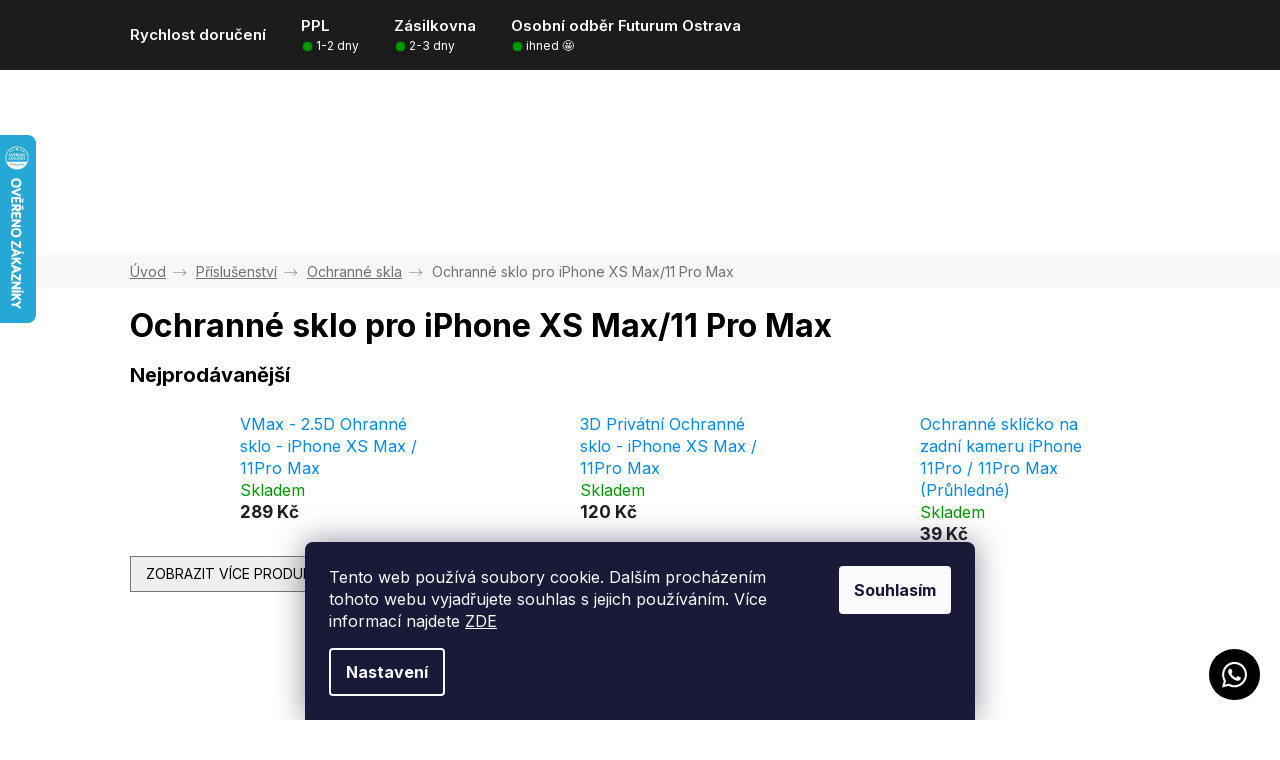

--- FILE ---
content_type: text/html; charset=utf-8
request_url: https://www.iphonelab.cz/skla-iphone-xs-max-11pro-max/
body_size: 34168
content:
<!doctype html><html lang="cs" dir="ltr" class="header-background-light external-fonts-loaded"><head><meta charset="utf-8" /><meta name="viewport" content="width=device-width,initial-scale=1" /><title>Ochranné sklo pro iPhone XS Max/11 Pro Max - e-shop iPhoneLab.cz - Nejlepší iPhone specialista</title><link rel="preconnect" href="https://cdn.myshoptet.com" /><link rel="dns-prefetch" href="https://cdn.myshoptet.com" /><link rel="preload" href="https://cdn.myshoptet.com/prj/dist/master/cms/libs/jquery/jquery-1.11.3.min.js" as="script" /><link href="https://cdn.myshoptet.com/prj/dist/master/cms/templates/frontend_templates/shared/css/font-face/exo-2.css" rel="stylesheet"><link href="https://cdn.myshoptet.com/prj/dist/master/shop/dist/font-shoptet-11.css.62c94c7785ff2cea73b2.css" rel="stylesheet"><script>
dataLayer = [];
dataLayer.push({'shoptet' : {
    "pageId": 1415,
    "pageType": "category",
    "currency": "CZK",
    "currencyInfo": {
        "decimalSeparator": ",",
        "exchangeRate": 1,
        "priceDecimalPlaces": 2,
        "symbol": "K\u010d",
        "symbolLeft": 0,
        "thousandSeparator": " "
    },
    "language": "cs",
    "projectId": 123479,
    "category": {
        "guid": "4500edbc-3866-11e9-a065-0cc47a6c92bc",
        "path": "P\u0159\u00edslu\u0161enstv\u00ed | Ochrann\u00e9 skla | Ochrann\u00e9 sklo pro iPhone XS Max\/11 Pro Max",
        "parentCategoryGuid": "295829ee-9695-11e6-968a-0cc47a6c92bc"
    },
    "cartInfo": {
        "id": null,
        "freeShipping": false,
        "freeShippingFrom": 4000,
        "leftToFreeGift": {
            "formattedPrice": "0 K\u010d",
            "priceLeft": 0
        },
        "freeGift": false,
        "leftToFreeShipping": {
            "priceLeft": 4000,
            "dependOnRegion": 0,
            "formattedPrice": "4 000 K\u010d"
        },
        "discountCoupon": [],
        "getNoBillingShippingPrice": {
            "withoutVat": 0,
            "vat": 0,
            "withVat": 0
        },
        "cartItems": [],
        "taxMode": "ORDINARY"
    },
    "cart": [],
    "customer": {
        "priceRatio": 1,
        "priceListId": 1,
        "groupId": null,
        "registered": false,
        "mainAccount": false
    }
}});
dataLayer.push({'cookie_consent' : {
    "marketing": "denied",
    "analytics": "denied"
}});
document.addEventListener('DOMContentLoaded', function() {
    shoptet.consent.onAccept(function(agreements) {
        if (agreements.length == 0) {
            return;
        }
        dataLayer.push({
            'cookie_consent' : {
                'marketing' : (agreements.includes(shoptet.config.cookiesConsentOptPersonalisation)
                    ? 'granted' : 'denied'),
                'analytics': (agreements.includes(shoptet.config.cookiesConsentOptAnalytics)
                    ? 'granted' : 'denied')
            },
            'event': 'cookie_consent'
        });
    });
});
</script>

<!-- Google Tag Manager -->
<script>(function(w,d,s,l,i){w[l]=w[l]||[];w[l].push({'gtm.start':
new Date().getTime(),event:'gtm.js'});var f=d.getElementsByTagName(s)[0],
j=d.createElement(s),dl=l!='dataLayer'?'&l='+l:'';j.async=true;j.src=
'https://www.googletagmanager.com/gtm.js?id='+i+dl;f.parentNode.insertBefore(j,f);
})(window,document,'script','dataLayer','GTM-MGD4TDC');</script>
<!-- End Google Tag Manager -->

<meta property="og:type" content="website"><meta property="og:site_name" content="iphonelab.cz"><meta property="og:url" content="https://www.iphonelab.cz/skla-iphone-xs-max-11pro-max/"><meta property="og:title" content="Ochranné sklo pro iPhone XS Max/11 Pro Max - e-shop iPhoneLab.cz - Nejlepší iPhone specialista"><meta name="author" content="e-shop iPhoneLab.cz"><meta name="web_author" content="Shoptet.cz"><meta name="dcterms.rightsHolder" content="www.iphonelab.cz"><meta name="robots" content="index,follow"><meta property="og:image" content="https://www.iphonelab.cz/user/categories/orig/iphone_11_pro_max-1.png"><meta property="og:description" content="Ochranné sklo pro iPhone XS Max/11 Pro Max, e-shop iPhoneLab.cz"><meta name="description" content="Ochranné sklo pro iPhone XS Max/11 Pro Max, e-shop iPhoneLab.cz"><meta name="google-site-verification" content="JV07gwWNsDn0qgVaV1bpFWYJA0PQdfisaJPsV4dY7Kg"><style>:root {--color-primary: #018aec;--color-primary-h: 205;--color-primary-s: 99%;--color-primary-l: 46%;--color-primary-hover: #9437ff;--color-primary-hover-h: 268;--color-primary-hover-s: 100%;--color-primary-hover-l: 61%;--color-secondary: #6ed454;--color-secondary-h: 108;--color-secondary-s: 60%;--color-secondary-l: 58%;--color-secondary-hover: #58a844;--color-secondary-hover-h: 108;--color-secondary-hover-s: 42%;--color-secondary-hover-l: 46%;--color-tertiary: #a672fd;--color-tertiary-h: 262;--color-tertiary-s: 97%;--color-tertiary-l: 72%;--color-tertiary-hover: #7f57c8;--color-tertiary-hover-h: 261;--color-tertiary-hover-s: 51%;--color-tertiary-hover-l: 56%;--color-header-background: #ffffff;--template-font: "Exo 2";--template-headings-font: "Exo 2";--header-background-url: url("[data-uri]");--cookies-notice-background: #1A1937;--cookies-notice-color: #F8FAFB;--cookies-notice-button-hover: #f5f5f5;--cookies-notice-link-hover: #27263f;--templates-update-management-preview-mode-content: "Náhled aktualizací šablony je aktivní pro váš prohlížeč."}</style>
    
    <link href="https://cdn.myshoptet.com/prj/dist/master/shop/dist/main-11.less.fcb4a42d7bd8a71b7ee2.css" rel="stylesheet" />
        
    <script>var shoptet = shoptet || {};</script>
    <script src="https://cdn.myshoptet.com/prj/dist/master/shop/dist/main-3g-header.js.05f199e7fd2450312de2.js"></script>
<!-- User include --><!-- service 1658(1243) html code header -->
<!-- applypark Doplněk Shoptet - Doby doručení v horní liště -->
<link href="https://applypark.myshoptet.com/user/documents/upload/cdn-applypark/doby-doruceni.css" rel="stylesheet">
<style>
@media (min-width:767px) {
.overall-wrapper {margin-top:68px;}
}
@media (max-width:767px) {
#header {margin-top:45px;}
.overall-wrapper {margin-top:69px;}

}
</style>

<!-- service 1714(1298) html code header -->
<link 
rel="stylesheet" 
href="https://cdn.myshoptet.com/usr/dmartini.myshoptet.com/user/documents/upload/dmartini/blog_products/blog_products.min.css?160"
data-author="Dominik Martini" 
data-author-web="dmartini.cz">
<!-- service 2053(1606) html code header -->
<link rel="stylesheet" href="https://api.myrepair.app/private/addons/shoptet/widget/style.css?">

<!-- myrepair widget -->
<script>
  var _myrepairEshopId  = '123479';
  var _myrepairLanguage = 'cs';

  (function() {
    var scriptElement = document.createElement('script');
    scriptElement.src = "https://api.myrepair.app/private/addons/shoptet/widget/widget.js?aa=";
    scriptElement.async = true;
    document.head.appendChild(scriptElement);
  })();
</script>
<!-- project html code header -->
<!--cs-->            
<meta name="theme-color" content="#1C1C1C">
<meta name="apple-mobile-web-app-capable" content="yes">
<link rel="preconnect" href="https://fonts.gstatic.com" crossorigin>
<link href="https://fonts.googleapis.com/css2?family=Inter:wght@300;400;500;600;700&display=swap" rel="stylesheet">
<meta name="seznam-wmt" content="SiGlshKB9PuDoZrvOqp6RVkR2Tv2qPnl" />
<meta name="facebook-domain-verification" content="qfl4ee4gj9t968n9fvjrzltmqju3st" />
<meta name="iphonelab_verification" content="af2e4e51-c931-4730-b8ca-6050cba4d703">
<meta name="seznam-wmt" content="EiyzbdNxEMFIDn6icYDu24KDkevNI5Km" />
<script>(function(w,d,s,l,i){w[l]=w[l]||[];w[l].push({'gtm.start':
new Date().getTime(),event:'gtm.js'});var f=d.getElementsByTagName(s)[0],
j=d.createElement(s),dl=l!='dataLayer'?'&l='+l:'';j.async=true;j.src=
'https://www.googletagmanager.com/gtm.js?id='+i+dl;f.parentNode.insertBefore(j,f);
})(window,document,'script','dataLayer','GTM-MGD4TDC');</script>
<link rel="stylesheet" href="https://cdn.myshoptet.com/usr/www.iphonelab.cz/user/documents/css/slick.css?v=250601">
<link rel="stylesheet" href="https://cdn.myshoptet.com/usr/www.iphonelab.cz/user/documents/css/styles.css?v=26-01-01_01">
<link rel="stylesheet" href="https://cdn.myshoptet.com/usr/www.iphonelab.cz/user/documents/css/responsive.css?v=2506067">
<link rel="stylesheet" href="https://cdn.apark.cz/iplab/cdn/novy-web.css?v1.xx">
<link rel="stylesheet" href="https://cdn.apark.cz/iplab/cdn/modernCarouseal.css?v1.x1aaxx">
<meta name="datixo-integration-id" content="b94875b1-bab6-4d7b-83d2-cfcf2e790707">
<script src="https://api.datixo.app/static/integrations/shoptet.js"></script>
<style>
.carousel-inner{
min-height: auto!important;
}
</style>
<!-- /User include --><link rel="shortcut icon" href="/favicon.ico" type="image/x-icon" /><link rel="canonical" href="https://www.iphonelab.cz/skla-iphone-xs-max-11pro-max/" /><link rel="alternate" hreflang="cs" href="https://www.iphonelab.cz/skla-iphone-xs-max-11pro-max/" /><link rel="alternate" hreflang="sk" href="https://www.iphonelab.cz/sk/skla-iphone-xs-max-11pro-max/" /><link rel="alternate" hreflang="x-default" href="https://www.iphonelab.cz/skla-iphone-xs-max-11pro-max/" />    <script>
        var _hwq = _hwq || [];
        _hwq.push(['setKey', 'B679F315AB1A48EDE3984DC955E58B75']);
        _hwq.push(['setTopPos', '70']);
        _hwq.push(['showWidget', '21']);
        (function() {
            var ho = document.createElement('script');
            ho.src = 'https://cz.im9.cz/direct/i/gjs.php?n=wdgt&sak=B679F315AB1A48EDE3984DC955E58B75';
            var s = document.getElementsByTagName('script')[0]; s.parentNode.insertBefore(ho, s);
        })();
    </script>
    <!-- Global site tag (gtag.js) - Google Analytics -->
    <script async src="https://www.googletagmanager.com/gtag/js?id=G-GPST61E6HM"></script>
    <script>
        
        window.dataLayer = window.dataLayer || [];
        function gtag(){dataLayer.push(arguments);}
        

                    console.debug('default consent data');

            gtag('consent', 'default', {"ad_storage":"denied","analytics_storage":"denied","ad_user_data":"denied","ad_personalization":"denied","wait_for_update":500});
            dataLayer.push({
                'event': 'default_consent'
            });
        
        gtag('js', new Date());

        
                gtag('config', 'G-GPST61E6HM', {"groups":"GA4","send_page_view":false,"content_group":"category","currency":"CZK","page_language":"cs"});
        
                gtag('config', 'AW-694535672', {"allow_enhanced_conversions":true});
        
        
        
        
        
                    gtag('event', 'page_view', {"send_to":"GA4","page_language":"cs","content_group":"category","currency":"CZK"});
        
        
        
        
        
        
        
        
        
        
        
        
        
        document.addEventListener('DOMContentLoaded', function() {
            if (typeof shoptet.tracking !== 'undefined') {
                for (var id in shoptet.tracking.bannersList) {
                    gtag('event', 'view_promotion', {
                        "send_to": "UA",
                        "promotions": [
                            {
                                "id": shoptet.tracking.bannersList[id].id,
                                "name": shoptet.tracking.bannersList[id].name,
                                "position": shoptet.tracking.bannersList[id].position
                            }
                        ]
                    });
                }
            }

            shoptet.consent.onAccept(function(agreements) {
                if (agreements.length !== 0) {
                    console.debug('gtag consent accept');
                    var gtagConsentPayload =  {
                        'ad_storage': agreements.includes(shoptet.config.cookiesConsentOptPersonalisation)
                            ? 'granted' : 'denied',
                        'analytics_storage': agreements.includes(shoptet.config.cookiesConsentOptAnalytics)
                            ? 'granted' : 'denied',
                                                                                                'ad_user_data': agreements.includes(shoptet.config.cookiesConsentOptPersonalisation)
                            ? 'granted' : 'denied',
                        'ad_personalization': agreements.includes(shoptet.config.cookiesConsentOptPersonalisation)
                            ? 'granted' : 'denied',
                        };
                    console.debug('update consent data', gtagConsentPayload);
                    gtag('consent', 'update', gtagConsentPayload);
                    dataLayer.push(
                        { 'event': 'update_consent' }
                    );
                }
            });
        });
    </script>
</head><body class="desktop id-1415 in-skla-iphone-xs-max-11pro-max template-11 type-category one-column-body columns-mobile-2 columns-4 ums_forms_redesign--off ums_a11y_category_page--on ums_discussion_rating_forms--off ums_flags_display_unification--on ums_a11y_login--on mobile-header-version-0"><noscript>
    <style>
        #header {
            padding-top: 0;
            position: relative !important;
            top: 0;
        }
        .header-navigation {
            position: relative !important;
        }
        .overall-wrapper {
            margin: 0 !important;
        }
        body:not(.ready) {
            visibility: visible !important;
        }
    </style>
    <div class="no-javascript">
        <div class="no-javascript__title">Musíte změnit nastavení vašeho prohlížeče</div>
        <div class="no-javascript__text">Podívejte se na: <a href="https://www.google.com/support/bin/answer.py?answer=23852">Jak povolit JavaScript ve vašem prohlížeči</a>.</div>
        <div class="no-javascript__text">Pokud používáte software na blokování reklam, může být nutné povolit JavaScript z této stránky.</div>
        <div class="no-javascript__text">Děkujeme.</div>
    </div>
</noscript>

        <div id="fb-root"></div>
        <script>
            window.fbAsyncInit = function() {
                FB.init({
//                    appId            : 'your-app-id',
                    autoLogAppEvents : true,
                    xfbml            : true,
                    version          : 'v19.0'
                });
            };
        </script>
        <script async defer crossorigin="anonymous" src="https://connect.facebook.net/cs_CZ/sdk.js"></script>
<!-- Google Tag Manager (noscript) -->
<noscript><iframe src="https://www.googletagmanager.com/ns.html?id=GTM-MGD4TDC"
height="0" width="0" style="display:none;visibility:hidden"></iframe></noscript>
<!-- End Google Tag Manager (noscript) -->

    <div class="siteCookies siteCookies--bottom siteCookies--dark js-siteCookies" role="dialog" data-testid="cookiesPopup" data-nosnippet>
        <div class="siteCookies__form">
            <div class="siteCookies__content">
                <div class="siteCookies__text">
                    <span>Tento web používá soubory cookie. Dalším procházením tohoto webu vyjadřujete souhlas s jejich používáním. Více informací najdete <a href="https://www.iphonelab.cz/cookies/" target="_blank" title="Jaké cookies využíváme" rel="noopener noreferrer">ZDE</a></span>
                </div>
                <p class="siteCookies__links">
                    <button class="siteCookies__link js-cookies-settings" aria-label="Nastavení cookies" data-testid="cookiesSettings">Nastavení</button>
                </p>
            </div>
            <div class="siteCookies__buttonWrap">
                                <button class="siteCookies__button js-cookiesConsentSubmit" value="all" aria-label="Přijmout cookies" data-testid="buttonCookiesAccept">Souhlasím</button>
            </div>
        </div>
        <script>
            document.addEventListener("DOMContentLoaded", () => {
                const siteCookies = document.querySelector('.js-siteCookies');
                document.addEventListener("scroll", shoptet.common.throttle(() => {
                    const st = document.documentElement.scrollTop;
                    if (st > 1) {
                        siteCookies.classList.add('siteCookies--scrolled');
                    } else {
                        siteCookies.classList.remove('siteCookies--scrolled');
                    }
                }, 100));
            });
        </script>
    </div>
<a href="#content" class="skip-link sr-only">Přejít na obsah</a><div class="overall-wrapper"><div class="user-action"><div class="container">
    <div class="user-action-in">
                    <div id="login" class="user-action-login popup-widget login-widget" role="dialog" aria-labelledby="loginHeading">
        <div class="popup-widget-inner">
                            <h2 id="loginHeading">Přihlášení k vašemu účtu</h2><div id="customerLogin"><form action="/action/Customer/Login/" method="post" id="formLoginIncluded" class="csrf-enabled formLogin" data-testid="formLogin"><input type="hidden" name="referer" value="" /><div class="form-group"><div class="input-wrapper email js-validated-element-wrapper no-label"><input type="email" name="email" class="form-control" autofocus placeholder="E-mailová adresa (např. jan@novak.cz)" data-testid="inputEmail" autocomplete="email" required /></div></div><div class="form-group"><div class="input-wrapper password js-validated-element-wrapper no-label"><input type="password" name="password" class="form-control" placeholder="Heslo" data-testid="inputPassword" autocomplete="current-password" required /><span class="no-display">Nemůžete vyplnit toto pole</span><input type="text" name="surname" value="" class="no-display" /></div></div><div class="form-group"><div class="login-wrapper"><button type="submit" class="btn btn-secondary btn-text btn-login" data-testid="buttonSubmit">Přihlásit se</button><div class="password-helper"><a href="/registrace/" data-testid="signup" rel="nofollow">Nová registrace</a><a href="/klient/zapomenute-heslo/" rel="nofollow">Zapomenuté heslo</a></div></div></div></form>
</div>                    </div>
    </div>

                            <div id="cart-widget" class="user-action-cart popup-widget cart-widget loader-wrapper" data-testid="popupCartWidget" role="dialog" aria-hidden="true">
    <div class="popup-widget-inner cart-widget-inner place-cart-here">
        <div class="loader-overlay">
            <div class="loader"></div>
        </div>
    </div>

    <div class="cart-widget-button">
        <a href="/kosik/" class="btn btn-conversion" id="continue-order-button" rel="nofollow" data-testid="buttonNextStep">Pokračovat do košíku</a>
    </div>
</div>
            </div>
</div>
</div><div class="top-navigation-bar" data-testid="topNavigationBar">

    <div class="container">

        <div class="top-navigation-contacts">
            <strong>Zákaznická podpora:</strong><a href="tel:604766995" class="project-phone" aria-label="Zavolat na 604766995" data-testid="contactboxPhone"><span>604 766 995</span></a><a href="mailto:info@iphonelab.cz" class="project-email" data-testid="contactboxEmail"><span>info@iphonelab.cz</span></a>        </div>

                            <div class="top-navigation-menu">
                <div class="top-navigation-menu-trigger"></div>
                <ul class="top-navigation-bar-menu">
                                            <li class="top-navigation-menu-item-5013">
                            <a href="/jak-testujeme-iphony/">Jak testujeme iPhony</a>
                        </li>
                                            <li class="top-navigation-menu-item-external-765">
                            <a href="https://www.iphonelab.cz/prodejna-iphonelab/">Prodejna</a>
                        </li>
                                            <li class="top-navigation-menu-item-external-762">
                            <a href="/b2b">Pro firmy</a>
                        </li>
                                            <li class="top-navigation-menu-item-1128">
                            <a href="/blog/">Blog</a>
                        </li>
                                            <li class="top-navigation-menu-item-29">
                            <a href="/kontakty/">Kontakty</a>
                        </li>
                                            <li class="top-navigation-menu-item-4089">
                            <a href="/prace/">Kariéra</a>
                        </li>
                                    </ul>
                <ul class="top-navigation-bar-menu-helper"></ul>
            </div>
        
        <div class="top-navigation-tools top-navigation-tools--language">
            <div class="responsive-tools">
                <a href="#" class="toggle-window" data-target="search" aria-label="Hledat" data-testid="linkSearchIcon"></a>
                                                            <a href="#" class="toggle-window" data-target="login"></a>
                                                    <a href="#" class="toggle-window" data-target="navigation" aria-label="Menu" data-testid="hamburgerMenu"></a>
            </div>
                <div class="languagesMenu">
        <button id="topNavigationDropdown" class="languagesMenu__flags" type="button" data-toggle="dropdown" aria-haspopup="true" aria-expanded="false">
            <svg aria-hidden="true" style="position: absolute; width: 0; height: 0; overflow: hidden;" version="1.1" xmlns="http://www.w3.org/2000/svg" xmlns:xlink="http://www.w3.org/1999/xlink"><defs><symbol id="shp-flag-CZ" viewBox="0 0 32 32"><title>CZ</title><path fill="#0052b4" style="fill: var(--color20, #0052b4)" d="M0 5.334h32v21.333h-32v-21.333z"></path><path fill="#d80027" style="fill: var(--color19, #d80027)" d="M32 16v10.666h-32l13.449-10.666z"></path><path fill="#f0f0f0" style="fill: var(--color21, #f0f0f0)" d="M32 5.334v10.666h-18.551l-13.449-10.666z"></path></symbol><symbol id="shp-flag-SK" viewBox="0 0 32 32"><title>SK</title><path fill="#f0f0f0" style="fill: var(--color21, #f0f0f0)" d="M0 5.334h32v21.333h-32v-21.333z"></path><path fill="#0052b4" style="fill: var(--color20, #0052b4)" d="M0 12.29h32v7.42h-32v-7.42z"></path><path fill="#d80027" style="fill: var(--color19, #d80027)" d="M0 19.71h32v6.957h-32v-6.956z"></path><path fill="#f0f0f0" style="fill: var(--color21, #f0f0f0)" d="M8.092 11.362v5.321c0 3.027 3.954 3.954 3.954 3.954s3.954-0.927 3.954-3.954v-5.321h-7.908z"></path><path fill="#d80027" style="fill: var(--color19, #d80027)" d="M9.133 11.518v5.121c0 0.342 0.076 0.665 0.226 0.968 1.493 0 3.725 0 5.373 0 0.15-0.303 0.226-0.626 0.226-0.968v-5.121h-5.826z"></path><path fill="#f0f0f0" style="fill: var(--color21, #f0f0f0)" d="M13.831 15.089h-1.339v-0.893h0.893v-0.893h-0.893v-0.893h-0.893v0.893h-0.893v0.893h0.893v0.893h-1.339v0.893h1.339v0.893h0.893v-0.893h1.339z"></path><path fill="#0052b4" style="fill: var(--color20, #0052b4)" d="M10.577 18.854c0.575 0.361 1.166 0.571 1.469 0.665 0.303-0.093 0.894-0.303 1.469-0.665 0.58-0.365 0.987-0.782 1.218-1.246-0.255-0.18-0.565-0.286-0.901-0.286-0.122 0-0.241 0.015-0.355 0.041-0.242-0.55-0.791-0.934-1.43-0.934s-1.188 0.384-1.43 0.934c-0.114-0.027-0.233-0.041-0.355-0.041-0.336 0-0.646 0.106-0.901 0.286 0.231 0.465 0.637 0.882 1.217 1.246z"></path></symbol></defs></svg>
            <svg class="shp-flag shp-flag-CZ">
                <use xlink:href="#shp-flag-CZ"></use>
            </svg>
            <span class="caret"></span>
        </button>
        <div class="languagesMenu__content" aria-labelledby="topNavigationDropdown">
                            <div class="languagesMenu__box toggle-window js-languagesMenu__box" data-hover="true" data-target="currency">
                    <div class="languagesMenu__header languagesMenu__header--name">Měna</div>
                    <div class="languagesMenu__header languagesMenu__header--actual" data-toggle="dropdown">CZK<span class="caret"></span></div>
                    <ul class="languagesMenu__list languagesMenu__list--currency">
                                                    <li class="languagesMenu__list__item">
                                <a href="/action/Currency/changeCurrency/?currencyCode=CZK" rel="nofollow" class="languagesMenu__list__link languagesMenu__list__link--currency">CZK</a>
                            </li>
                                                    <li class="languagesMenu__list__item">
                                <a href="/action/Currency/changeCurrency/?currencyCode=EUR" rel="nofollow" class="languagesMenu__list__link languagesMenu__list__link--currency">EUR</a>
                            </li>
                                            </ul>
                </div>
                                        <div class="languagesMenu__box toggle-window js-languagesMenu__box" data-hover="true" data-target="language">
                    <div class="languagesMenu__header languagesMenu__header--name">Jazyk</div>
                    <div class="languagesMenu__header languagesMenu__header--actual" data-toggle="dropdown">
                                                                                    
                                    Čeština
                                
                                                                                                                                <span class="caret"></span>
                    </div>
                    <ul class="languagesMenu__list languagesMenu__list--language">
                                                    <li>
                                <a href="/action/Language/changeLanguage/?language=cs" rel="nofollow" class="languagesMenu__list__link">
                                    <svg class="shp-flag shp-flag-CZ">
                                        <use xlink:href="#shp-flag-CZ"></use>
                                    </svg>
                                    <span class="languagesMenu__list__name languagesMenu__list__name--actual">Čeština</span>
                                </a>
                            </li>
                                                    <li>
                                <a href="/action/Language/changeLanguage/?language=sk" rel="nofollow" class="languagesMenu__list__link">
                                    <svg class="shp-flag shp-flag-SK">
                                        <use xlink:href="#shp-flag-SK"></use>
                                    </svg>
                                    <span class="languagesMenu__list__name">Slovenčina</span>
                                </a>
                            </li>
                                            </ul>
                </div>
                    </div>
    </div>
            <button class="top-nav-button top-nav-button-login toggle-window" type="button" data-target="login" aria-haspopup="dialog" aria-controls="login" aria-expanded="false" data-testid="signin"><span>Přihlášení</span></button>        </div>

    </div>

</div>
<header id="header"><div class="container navigation-wrapper">
    <div class="header-top">
        <div class="site-name-wrapper">
            <div class="site-name"><a href="/" data-testid="linkWebsiteLogo"><img src="https://cdn.myshoptet.com/usr/www.iphonelab.cz/user/logos/iphonelab_logo.svg" alt="e-shop iPhoneLab.cz" fetchpriority="low" /></a></div>        </div>
        <div class="search" itemscope itemtype="https://schema.org/WebSite">
            <meta itemprop="headline" content="Ochranné sklo pro iPhone XS Max/11 Pro Max"/><meta itemprop="url" content="https://www.iphonelab.cz"/><meta itemprop="text" content="Ochranné sklo pro iPhone XS Max/11 Pro Max, e-shop iPhoneLab.cz"/>            <form action="/action/ProductSearch/prepareString/" method="post"
    id="formSearchForm" class="search-form compact-form js-search-main"
    itemprop="potentialAction" itemscope itemtype="https://schema.org/SearchAction" data-testid="searchForm">
    <fieldset>
        <meta itemprop="target"
            content="https://www.iphonelab.cz/vyhledavani/?string={string}"/>
        <input type="hidden" name="language" value="cs"/>
        
            
<input
    type="search"
    name="string"
        class="query-input form-control search-input js-search-input"
    placeholder="Napište, co hledáte"
    autocomplete="off"
    required
    itemprop="query-input"
    aria-label="Vyhledávání"
    data-testid="searchInput"
>
            <button type="submit" class="btn btn-default" data-testid="searchBtn">Hledat</button>
        
    </fieldset>
</form>
        </div>
        <div class="navigation-buttons">
                
    <a href="/kosik/" class="btn btn-icon toggle-window cart-count" data-target="cart" data-hover="true" data-redirect="true" data-testid="headerCart" rel="nofollow" aria-haspopup="dialog" aria-expanded="false" aria-controls="cart-widget">
        
                <span class="sr-only">Nákupní košík</span>
        
            <span class="cart-price visible-lg-inline-block" data-testid="headerCartPrice">
                                    Prázdný košík                            </span>
        
    
            </a>
        </div>
    </div>
    <nav id="navigation" aria-label="Hlavní menu" data-collapsible="true"><div class="navigation-in menu"><ul class="menu-level-1" role="menubar" data-testid="headerMenuItems"><li class="menu-item-675 ext" role="none"><a href="/iphone/" data-testid="headerMenuItem" role="menuitem" aria-haspopup="true" aria-expanded="false"><b>iPhone</b><span class="submenu-arrow"></span></a><ul class="menu-level-2" aria-label="iPhone" tabindex="-1" role="menu"><li class="menu-item-22731" role="none"><a href="/apple-iphone-17/" class="menu-image" data-testid="headerMenuItem" tabindex="-1" aria-hidden="true"><img src="data:image/svg+xml,%3Csvg%20width%3D%22140%22%20height%3D%22100%22%20xmlns%3D%22http%3A%2F%2Fwww.w3.org%2F2000%2Fsvg%22%3E%3C%2Fsvg%3E" alt="" aria-hidden="true" width="140" height="100"  data-src="https://cdn.myshoptet.com/usr/www.iphonelab.cz/user/categories/thumb/ip17p-3.png" fetchpriority="low" /></a><div><a href="/apple-iphone-17/" data-testid="headerMenuItem" role="menuitem"><span>iPhone 17 / 17 Pro</span></a>
                        </div></li><li class="menu-item-21381" role="none"><a href="/apple-iphone-16/" class="menu-image" data-testid="headerMenuItem" tabindex="-1" aria-hidden="true"><img src="data:image/svg+xml,%3Csvg%20width%3D%22140%22%20height%3D%22100%22%20xmlns%3D%22http%3A%2F%2Fwww.w3.org%2F2000%2Fsvg%22%3E%3C%2Fsvg%3E" alt="" aria-hidden="true" width="140" height="100"  data-src="https://cdn.myshoptet.com/usr/www.iphonelab.cz/user/categories/thumb/ip16plus-1.png" fetchpriority="low" /></a><div><a href="/apple-iphone-16/" data-testid="headerMenuItem" role="menuitem"><span>iPhone 16 / 16 Pro</span></a>
                        </div></li><li class="menu-item-8898" role="none"><a href="/apple-iphone-15/" class="menu-image" data-testid="headerMenuItem" tabindex="-1" aria-hidden="true"><img src="data:image/svg+xml,%3Csvg%20width%3D%22140%22%20height%3D%22100%22%20xmlns%3D%22http%3A%2F%2Fwww.w3.org%2F2000%2Fsvg%22%3E%3C%2Fsvg%3E" alt="" aria-hidden="true" width="140" height="100"  data-src="https://cdn.myshoptet.com/usr/www.iphonelab.cz/user/categories/thumb/ip15pro-3.png" fetchpriority="low" /></a><div><a href="/apple-iphone-15/" data-testid="headerMenuItem" role="menuitem"><span>iPhone 15 / 15 Pro</span></a>
                        </div></li><li class="menu-item-4172" role="none"><a href="/apple-iphone-14/" class="menu-image" data-testid="headerMenuItem" tabindex="-1" aria-hidden="true"><img src="data:image/svg+xml,%3Csvg%20width%3D%22140%22%20height%3D%22100%22%20xmlns%3D%22http%3A%2F%2Fwww.w3.org%2F2000%2Fsvg%22%3E%3C%2Fsvg%3E" alt="" aria-hidden="true" width="140" height="100"  data-src="https://cdn.myshoptet.com/usr/www.iphonelab.cz/user/categories/thumb/ip14pro-2.png" fetchpriority="low" /></a><div><a href="/apple-iphone-14/" data-testid="headerMenuItem" role="menuitem"><span>iPhone 14 / 14 Pro</span></a>
                        </div></li><li class="menu-item-4175" role="none"><a href="/apple-iphone-13/" class="menu-image" data-testid="headerMenuItem" tabindex="-1" aria-hidden="true"><img src="data:image/svg+xml,%3Csvg%20width%3D%22140%22%20height%3D%22100%22%20xmlns%3D%22http%3A%2F%2Fwww.w3.org%2F2000%2Fsvg%22%3E%3C%2Fsvg%3E" alt="" aria-hidden="true" width="140" height="100"  data-src="https://cdn.myshoptet.com/usr/www.iphonelab.cz/user/categories/thumb/ip13pro-3.png" fetchpriority="low" /></a><div><a href="/apple-iphone-13/" data-testid="headerMenuItem" role="menuitem"><span>iPhone 13 / 13 Pro</span></a>
                        </div></li><li class="menu-item-4178" role="none"><a href="/apple-iphone-12/" class="menu-image" data-testid="headerMenuItem" tabindex="-1" aria-hidden="true"><img src="data:image/svg+xml,%3Csvg%20width%3D%22140%22%20height%3D%22100%22%20xmlns%3D%22http%3A%2F%2Fwww.w3.org%2F2000%2Fsvg%22%3E%3C%2Fsvg%3E" alt="" aria-hidden="true" width="140" height="100"  data-src="https://cdn.myshoptet.com/usr/www.iphonelab.cz/user/categories/thumb/ip12-2.png" fetchpriority="low" /></a><div><a href="/apple-iphone-12/" data-testid="headerMenuItem" role="menuitem"><span>iPhone 12 / 12 Pro</span></a>
                        </div></li><li class="menu-item-4187" role="none"><a href="/apple-iphone-se/" class="menu-image" data-testid="headerMenuItem" tabindex="-1" aria-hidden="true"><img src="data:image/svg+xml,%3Csvg%20width%3D%22140%22%20height%3D%22100%22%20xmlns%3D%22http%3A%2F%2Fwww.w3.org%2F2000%2Fsvg%22%3E%3C%2Fsvg%3E" alt="" aria-hidden="true" width="140" height="100"  data-src="https://cdn.myshoptet.com/usr/www.iphonelab.cz/user/categories/thumb/ipse.png" fetchpriority="low" /></a><div><a href="/apple-iphone-se/" data-testid="headerMenuItem" role="menuitem"><span>iPhone SE 2020 / 2022</span></a>
                        </div></li></ul></li>
<li class="menu-item-915 ext" role="none"><a href="/prislusenstvi/" data-testid="headerMenuItem" role="menuitem" aria-haspopup="true" aria-expanded="false"><b>Příslušenství</b><span class="submenu-arrow"></span></a><ul class="menu-level-2" aria-label="Příslušenství" tabindex="-1" role="menu"><li class="menu-item-4466 has-third-level" role="none"><a href="/prislusenstvi-pro-iphone/" class="menu-image" data-testid="headerMenuItem" tabindex="-1" aria-hidden="true"><img src="data:image/svg+xml,%3Csvg%20width%3D%22140%22%20height%3D%22100%22%20xmlns%3D%22http%3A%2F%2Fwww.w3.org%2F2000%2Fsvg%22%3E%3C%2Fsvg%3E" alt="" aria-hidden="true" width="140" height="100"  data-src="https://cdn.myshoptet.com/usr/www.iphonelab.cz/user/categories/thumb/iphone.jpeg" fetchpriority="low" /></a><div><a href="/prislusenstvi-pro-iphone/" data-testid="headerMenuItem" role="menuitem"><span>Pro iPhone</span></a>
                                                    <ul class="menu-level-3" role="menu">
                                                                    <li class="menu-item-22740" role="none">
                                        <a href="/prislusenstvi-pro-iphone-17-pro-max/" data-testid="headerMenuItem" role="menuitem">
                                            iPhone 17 Pro Max</a>,                                    </li>
                                                                    <li class="menu-item-22737" role="none">
                                        <a href="/prislusenstvi-pro-iphone-17-pro/" data-testid="headerMenuItem" role="menuitem">
                                            iPhone 17 Pro</a>,                                    </li>
                                                                    <li class="menu-item-22743" role="none">
                                        <a href="/prislusenstvi-pro-iphone-17-air/" data-testid="headerMenuItem" role="menuitem">
                                            iPhone Air</a>,                                    </li>
                                                                    <li class="menu-item-22734" role="none">
                                        <a href="/prislusenstvi-pro-iphone-17/" data-testid="headerMenuItem" role="menuitem">
                                            iPhone 17</a>,                                    </li>
                                                                    <li class="menu-item-22692" role="none">
                                        <a href="/prislusenstvi-pro-iphone-16e/" data-testid="headerMenuItem" role="menuitem">
                                            iPhone 16e</a>,                                    </li>
                                                                    <li class="menu-item-16704" role="none">
                                        <a href="/prislusenstvi-pro-iphone-16-pro-max/" data-testid="headerMenuItem" role="menuitem">
                                            iPhone 16 Pro Max</a>,                                    </li>
                                                                    <li class="menu-item-16695" role="none">
                                        <a href="/prislusenstvi-pro-iphone-16-pro-2/" data-testid="headerMenuItem" role="menuitem">
                                            iPhone 16 Pro</a>,                                    </li>
                                                                    <li class="menu-item-16683" role="none">
                                        <a href="/prislusenstvi-pro-iphone-16-plus/" data-testid="headerMenuItem" role="menuitem">
                                            iPhone 16 Plus</a>,                                    </li>
                                                                    <li class="menu-item-16674" role="none">
                                        <a href="/prislusenstvi-pro-iphone-16/" data-testid="headerMenuItem" role="menuitem">
                                            iPhone 16</a>,                                    </li>
                                                                    <li class="menu-item-8688" role="none">
                                        <a href="/prislusenstvi-pro-iphone-15-pro-max/" data-testid="headerMenuItem" role="menuitem">
                                            iPhone 15 Pro Max</a>,                                    </li>
                                                                    <li class="menu-item-8682" role="none">
                                        <a href="/prislusenstvi-pro-iphone-15-pro/" data-testid="headerMenuItem" role="menuitem">
                                            iPhone 15 Pro</a>,                                    </li>
                                                                    <li class="menu-item-8685" role="none">
                                        <a href="/prislusenstvi-pro-iphone-15-plus/" data-testid="headerMenuItem" role="menuitem">
                                            iPhone 15 Plus</a>,                                    </li>
                                                                    <li class="menu-item-8679" role="none">
                                        <a href="/prislusenstvi-pro-iphone-15/" data-testid="headerMenuItem" role="menuitem">
                                            iPhone 15</a>,                                    </li>
                                                                    <li class="menu-item-4658" role="none">
                                        <a href="/prislusenstvi-pro-iphone-14-pro-max/" data-testid="headerMenuItem" role="menuitem">
                                            iPhone 14 Pro Max</a>,                                    </li>
                                                                    <li class="menu-item-4655" role="none">
                                        <a href="/prislusenstvi-pro-iphone-14-pro/" data-testid="headerMenuItem" role="menuitem">
                                            iPhone 14 Pro</a>,                                    </li>
                                                                    <li class="menu-item-4652" role="none">
                                        <a href="/prislusenstvi-pro-iphone-14-plus/" data-testid="headerMenuItem" role="menuitem">
                                            iPhone 14 Plus</a>,                                    </li>
                                                                    <li class="menu-item-4649" role="none">
                                        <a href="/prislusenstvi-pro-iphone-14/" data-testid="headerMenuItem" role="menuitem">
                                            iPhone 14</a>,                                    </li>
                                                                    <li class="menu-item-4646" role="none">
                                        <a href="/prislusenstvi-pro-iphone-13-pro-max/" data-testid="headerMenuItem" role="menuitem">
                                            iPhone 13 Pro Max</a>,                                    </li>
                                                                    <li class="menu-item-4643" role="none">
                                        <a href="/prislusenstvi-pro-iphone-13-pro/" data-testid="headerMenuItem" role="menuitem">
                                            iPhone 13 Pro</a>,                                    </li>
                                                                    <li class="menu-item-4637" role="none">
                                        <a href="/prislusenstvi-pro-iphone-13/" data-testid="headerMenuItem" role="menuitem">
                                            iPhone 13</a>,                                    </li>
                                                                    <li class="menu-item-4640" role="none">
                                        <a href="/prislusenstvi-pro-iphone-13-mini/" data-testid="headerMenuItem" role="menuitem">
                                            iPhone 13 mini</a>,                                    </li>
                                                                    <li class="menu-item-4634" role="none">
                                        <a href="/prislusenstvi-pro-iphone-12-pro-max/" data-testid="headerMenuItem" role="menuitem">
                                            iPhone 12 Pro Max</a>,                                    </li>
                                                                    <li class="menu-item-4628" role="none">
                                        <a href="/prislusenstvi-pro-iphone-12-12-pro/" data-testid="headerMenuItem" role="menuitem">
                                            iPhone 12/12 Pro</a>,                                    </li>
                                                                    <li class="menu-item-4631" role="none">
                                        <a href="/prislusenstvi-pro-iphone-12-mini/" data-testid="headerMenuItem" role="menuitem">
                                            iPhone 12 mini</a>,                                    </li>
                                                                    <li class="menu-item-4625" role="none">
                                        <a href="/prislusenstvi-pro-iphone-11-pro-max/" data-testid="headerMenuItem" role="menuitem">
                                            iPhone 11 Pro Max</a>,                                    </li>
                                                                    <li class="menu-item-4622" role="none">
                                        <a href="/prislusenstvi-pro-iphone-11-pro/" data-testid="headerMenuItem" role="menuitem">
                                            iPhone 11 Pro</a>,                                    </li>
                                                                    <li class="menu-item-4619" role="none">
                                        <a href="/prislusenstvi-pro-iphone-11/" data-testid="headerMenuItem" role="menuitem">
                                            iPhone 11</a>,                                    </li>
                                                                    <li class="menu-item-4676" role="none">
                                        <a href="/prislusenstvi-pro-iphone-se/" data-testid="headerMenuItem" role="menuitem">
                                            iPhone SE (2020/2022)</a>,                                    </li>
                                                                    <li class="menu-item-4688" role="none">
                                        <a href="/prislusenstvi-pro-iphone-xs-max/" data-testid="headerMenuItem" role="menuitem">
                                            iPhone Xs Max</a>,                                    </li>
                                                                    <li class="menu-item-4685" role="none">
                                        <a href="/prislusenstvi-pro-iphone-x-xs/" data-testid="headerMenuItem" role="menuitem">
                                            iPhone X/XS</a>,                                    </li>
                                                                    <li class="menu-item-4682" role="none">
                                        <a href="/prislusenstvi-pro-iphone-xr/" data-testid="headerMenuItem" role="menuitem">
                                            iPhone XR</a>,                                    </li>
                                                                    <li class="menu-item-4673" role="none">
                                        <a href="/prislusenstvi-pro-iphone-7-8-plus/" data-testid="headerMenuItem" role="menuitem">
                                            iPhone 7/8 Plus</a>,                                    </li>
                                                                    <li class="menu-item-4670" role="none">
                                        <a href="/prislusenstvi-pro-iphone-7-8/" data-testid="headerMenuItem" role="menuitem">
                                            iPhone 7/8</a>,                                    </li>
                                                                    <li class="menu-item-4667" role="none">
                                        <a href="/prislusenstvi-pro-iphone-6s-plus/" data-testid="headerMenuItem" role="menuitem">
                                            iPhone 6 Plus / 6S Plus</a>,                                    </li>
                                                                    <li class="menu-item-4664" role="none">
                                        <a href="/prislusenstvi-pro-iphone-6-6s/" data-testid="headerMenuItem" role="menuitem">
                                            iPhone 6 / 6S</a>,                                    </li>
                                                                    <li class="menu-item-4661" role="none">
                                        <a href="/prislusenstvi-pro-iphone-5-5s-se/" data-testid="headerMenuItem" role="menuitem">
                                            iPhone 5/5S/SE</a>                                    </li>
                                                            </ul>
                        </div></li><li class="menu-item-1281 has-third-level" role="none"><a href="/prislusenstvi-pro-apple-watch/" class="menu-image" data-testid="headerMenuItem" tabindex="-1" aria-hidden="true"><img src="data:image/svg+xml,%3Csvg%20width%3D%22140%22%20height%3D%22100%22%20xmlns%3D%22http%3A%2F%2Fwww.w3.org%2F2000%2Fsvg%22%3E%3C%2Fsvg%3E" alt="" aria-hidden="true" width="140" height="100"  data-src="https://cdn.myshoptet.com/usr/www.iphonelab.cz/user/categories/thumb/mp7f3ref_vw_34fr_watch-45-alum-silver-nc-8s_vw_34fr_wf_co_geo_th_lang_th-1.jpeg" fetchpriority="low" /></a><div><a href="/prislusenstvi-pro-apple-watch/" data-testid="headerMenuItem" role="menuitem"><span>Pro Apple Watch</span></a>
                                                    <ul class="menu-level-3" role="menu">
                                                                    <li class="menu-item-3352" role="none">
                                        <a href="/reminky-pro-apple-watch/" data-testid="headerMenuItem" role="menuitem">
                                            Řemínky pro Apple Watch</a>,                                    </li>
                                                                    <li class="menu-item-2141" role="none">
                                        <a href="/ochranna-sklicka-apple-watch/" data-testid="headerMenuItem" role="menuitem">
                                            Ochrana displeje pro Apple Watch</a>                                    </li>
                                                            </ul>
                        </div></li><li class="menu-item-4463 has-third-level" role="none"><a href="/prislusenstvi-pro-ipad/" class="menu-image" data-testid="headerMenuItem" tabindex="-1" aria-hidden="true"><img src="data:image/svg+xml,%3Csvg%20width%3D%22140%22%20height%3D%22100%22%20xmlns%3D%22http%3A%2F%2Fwww.w3.org%2F2000%2Fsvg%22%3E%3C%2Fsvg%3E" alt="" aria-hidden="true" width="140" height="100"  data-src="https://cdn.myshoptet.com/usr/www.iphonelab.cz/user/categories/thumb/ipad-prislusenstvi.jpg" fetchpriority="low" /></a><div><a href="/prislusenstvi-pro-ipad/" data-testid="headerMenuItem" role="menuitem"><span>Pro iPad</span></a>
                                                    <ul class="menu-level-3" role="menu">
                                                                    <li class="menu-item-5055" role="none">
                                        <a href="/obaly-pro-ipad/" data-testid="headerMenuItem" role="menuitem">
                                            Obaly pro iPad</a>,                                    </li>
                                                                    <li class="menu-item-5058" role="none">
                                        <a href="/skla-a-folie-pro-ipad/" data-testid="headerMenuItem" role="menuitem">
                                            Skla a folie pro iPad</a>                                    </li>
                                                            </ul>
                        </div></li><li class="menu-item-4469 has-third-level" role="none"><a href="/prislusenstvi-pro-macbook/" class="menu-image" data-testid="headerMenuItem" tabindex="-1" aria-hidden="true"><img src="data:image/svg+xml,%3Csvg%20width%3D%22140%22%20height%3D%22100%22%20xmlns%3D%22http%3A%2F%2Fwww.w3.org%2F2000%2Fsvg%22%3E%3C%2Fsvg%3E" alt="" aria-hidden="true" width="140" height="100"  data-src="https://cdn.myshoptet.com/usr/www.iphonelab.cz/user/categories/thumb/mbp-spacegray-select-202206_geo_cz.jpeg" fetchpriority="low" /></a><div><a href="/prislusenstvi-pro-macbook/" data-testid="headerMenuItem" role="menuitem"><span>Pro Macbook</span></a>
                                                    <ul class="menu-level-3" role="menu">
                                                                    <li class="menu-item-2759" role="none">
                                        <a href="/obaly-kryty-pro-imac/" data-testid="headerMenuItem" role="menuitem">
                                            Obaly a kryty pro MacBook</a>,                                    </li>
                                                                    <li class="menu-item-7167" role="none">
                                        <a href="/dokovaci-stanice-a-rozbocovace/" data-testid="headerMenuItem" role="menuitem">
                                            Dokovací stanice a rozbočovače</a>                                    </li>
                                                            </ul>
                        </div></li><li class="menu-item-873 has-third-level" role="none"><a href="/sluchatka-a-reproduktory/" class="menu-image" data-testid="headerMenuItem" tabindex="-1" aria-hidden="true"><img src="data:image/svg+xml,%3Csvg%20width%3D%22140%22%20height%3D%22100%22%20xmlns%3D%22http%3A%2F%2Fwww.w3.org%2F2000%2Fsvg%22%3E%3C%2Fsvg%3E" alt="" aria-hidden="true" width="140" height="100"  data-src="https://cdn.myshoptet.com/usr/www.iphonelab.cz/user/categories/thumb/mwp22-1.jpeg" fetchpriority="low" /></a><div><a href="/sluchatka-a-reproduktory/" data-testid="headerMenuItem" role="menuitem"><span>Sluchátka a reproduktory</span></a>
                                                    <ul class="menu-level-3" role="menu">
                                                                    <li class="menu-item-2213" role="none">
                                        <a href="/sluchatka/" data-testid="headerMenuItem" role="menuitem">
                                            Sluchátka</a>,                                    </li>
                                                                    <li class="menu-item-4217" role="none">
                                        <a href="/reproduktory/" data-testid="headerMenuItem" role="menuitem">
                                            Reproduktory</a>                                    </li>
                                                            </ul>
                        </div></li><li class="menu-item-713 has-third-level" role="none"><a href="/nabijeni/" class="menu-image" data-testid="headerMenuItem" tabindex="-1" aria-hidden="true"><img src="data:image/svg+xml,%3Csvg%20width%3D%22140%22%20height%3D%22100%22%20xmlns%3D%22http%3A%2F%2Fwww.w3.org%2F2000%2Fsvg%22%3E%3C%2Fsvg%3E" alt="" aria-hidden="true" width="140" height="100"  data-src="https://cdn.myshoptet.com/usr/www.iphonelab.cz/user/categories/thumb/2263a15f2406b9db0429fa1647dd5e3a.jpg" fetchpriority="low" /></a><div><a href="/nabijeni/" data-testid="headerMenuItem" role="menuitem"><span>Nabíječky a kabely</span></a>
                                                    <ul class="menu-level-3" role="menu">
                                                                    <li class="menu-item-722" role="none">
                                        <a href="/nabijeci-kabely/" data-testid="headerMenuItem" role="menuitem">
                                            Kabely a redukce</a>,                                    </li>
                                                                    <li class="menu-item-1442" role="none">
                                        <a href="/bezdratove-nabijecky/" data-testid="headerMenuItem" role="menuitem">
                                            Bezdrátové nabíječky</a>,                                    </li>
                                                                    <li class="menu-item-2789" role="none">
                                        <a href="/nabijecky-do-auta/" data-testid="headerMenuItem" role="menuitem">
                                            Nabíječky do auta</a>,                                    </li>
                                                                    <li class="menu-item-2792" role="none">
                                        <a href="/nabijecky-do-site/" data-testid="headerMenuItem" role="menuitem">
                                            Nabíječky do sítě</a>,                                    </li>
                                                                    <li class="menu-item-728" role="none">
                                        <a href="/powerbanky/" data-testid="headerMenuItem" role="menuitem">
                                            Powerbanky</a>                                    </li>
                                                            </ul>
                        </div></li><li class="menu-item-3454 has-third-level" role="none"><a href="/prislusenstvi-pro-airtag/" class="menu-image" data-testid="headerMenuItem" tabindex="-1" aria-hidden="true"><img src="data:image/svg+xml,%3Csvg%20width%3D%22140%22%20height%3D%22100%22%20xmlns%3D%22http%3A%2F%2Fwww.w3.org%2F2000%2Fsvg%22%3E%3C%2Fsvg%3E" alt="" aria-hidden="true" width="140" height="100"  data-src="https://cdn.myshoptet.com/usr/www.iphonelab.cz/user/categories/thumb/d21af8805f06736f4fc19bef38179686-2.jpg" fetchpriority="low" /></a><div><a href="/prislusenstvi-pro-airtag/" data-testid="headerMenuItem" role="menuitem"><span>AirTag</span></a>
                                                    <ul class="menu-level-3" role="menu">
                                                                    <li class="menu-item-5061" role="none">
                                        <a href="/obaly-pro-airtag/" data-testid="headerMenuItem" role="menuitem">
                                            Obaly pro AirTag</a>,                                    </li>
                                                                    <li class="menu-item-5064" role="none">
                                        <a href="/baterie-pro-airtag/" data-testid="headerMenuItem" role="menuitem">
                                            Baterie pro AirTag</a>                                    </li>
                                                            </ul>
                        </div></li><li class="menu-item-674 has-third-level" role="none"><a href="/obaly-pouzdra/" class="menu-image" data-testid="headerMenuItem" tabindex="-1" aria-hidden="true"><img src="data:image/svg+xml,%3Csvg%20width%3D%22140%22%20height%3D%22100%22%20xmlns%3D%22http%3A%2F%2Fwww.w3.org%2F2000%2Fsvg%22%3E%3C%2Fsvg%3E" alt="" aria-hidden="true" width="140" height="100"  data-src="https://cdn.myshoptet.com/usr/www.iphonelab.cz/user/categories/thumb/apple-iphone-13-silicone-case-s-magsafe-blue-jay-galeria-5-big_ies5163968-1.jpeg" fetchpriority="low" /></a><div><a href="/obaly-pouzdra/" data-testid="headerMenuItem" role="menuitem"><span>Obaly a pouzdra</span></a>
                                                    <ul class="menu-level-3" role="menu">
                                                                    <li class="menu-item-22779" role="none">
                                        <a href="/kryty-a-obaly-pro-iphone-17-pro-max-2/" data-testid="headerMenuItem" role="menuitem">
                                            Kryty a obaly pro iPhone 17 Pro Max</a>,                                    </li>
                                                                    <li class="menu-item-22776" role="none">
                                        <a href="/kryty-a-obaly-pro-iphone-17-pro-2/" data-testid="headerMenuItem" role="menuitem">
                                            Kryty a obaly pro iPhone 17 Pro</a>,                                    </li>
                                                                    <li class="menu-item-22773" role="none">
                                        <a href="/kryty-a-obaly-pro-iphone-17-air-2/" data-testid="headerMenuItem" role="menuitem">
                                            Kryty a obaly pro iPhone Air</a>,                                    </li>
                                                                    <li class="menu-item-22770" role="none">
                                        <a href="/kryty-a-obaly-pro-iphone-17-2/" data-testid="headerMenuItem" role="menuitem">
                                            Kryty a obaly pro iPhone 17</a>,                                    </li>
                                                                    <li class="menu-item-22701" role="none">
                                        <a href="/kryty-a-obaly-pro-iphone-16e-2/" data-testid="headerMenuItem" role="menuitem">
                                            Kryty a obaly pro iPhone 16e</a>,                                    </li>
                                                                    <li class="menu-item-16671" role="none">
                                        <a href="/iphone-16-pro-max/" data-testid="headerMenuItem" role="menuitem">
                                            Kryty a obaly pro iPhone 16 Pro Max</a>,                                    </li>
                                                                    <li class="menu-item-16668" role="none">
                                        <a href="/iphone-16-pro/" data-testid="headerMenuItem" role="menuitem">
                                            Kryty a obaly pro iPhone 16 Pro</a>,                                    </li>
                                                                    <li class="menu-item-16665" role="none">
                                        <a href="/iphone-16-plus/" data-testid="headerMenuItem" role="menuitem">
                                            Kryty a obaly pro iPhone 16 Plus</a>,                                    </li>
                                                                    <li class="menu-item-16662" role="none">
                                        <a href="/iphone-16/" data-testid="headerMenuItem" role="menuitem">
                                            Kryty a obaly pro iPhone 16</a>,                                    </li>
                                                                    <li class="menu-item-8721" role="none">
                                        <a href="/kryty-a-obaly-pro-iphone-15-pro-max-2/" data-testid="headerMenuItem" role="menuitem">
                                            Kryty a obaly pro iPhone 15 Pro Max</a>,                                    </li>
                                                                    <li class="menu-item-8718" role="none">
                                        <a href="/kryty-a-obaly-pro-iphone-15-pro-2/" data-testid="headerMenuItem" role="menuitem">
                                            Kryty a obaly pro iPhone 15 Pro</a>,                                    </li>
                                                                    <li class="menu-item-8715" role="none">
                                        <a href="/kryty-a-obaly-pro-iphone-15-plus-2/" data-testid="headerMenuItem" role="menuitem">
                                            Kryty a obaly pro iPhone 15 Plus</a>,                                    </li>
                                                                    <li class="menu-item-8676" role="none">
                                        <a href="/kryty-a-obaly-pro-iphone-15-2/" data-testid="headerMenuItem" role="menuitem">
                                            Kryty a obaly pro iPhone 15</a>,                                    </li>
                                                                    <li class="menu-item-4083" role="none">
                                        <a href="/kryty-a-obaly-pro-iphone-14-pro-max/" data-testid="headerMenuItem" role="menuitem">
                                            Kryty a obaly pro iPhone 14 Pro Max</a>,                                    </li>
                                                                    <li class="menu-item-4080" role="none">
                                        <a href="/kryty-a-obaly-pro-iphone-14-pro/" data-testid="headerMenuItem" role="menuitem">
                                            Kryty a obaly pro iPhone 14 Pro</a>,                                    </li>
                                                                    <li class="menu-item-4077" role="none">
                                        <a href="/kryty-a-obaly-pro-iphone-14-plus/" data-testid="headerMenuItem" role="menuitem">
                                            Kryty a obaly pro iPhone 14 Plus</a>,                                    </li>
                                                                    <li class="menu-item-4074" role="none">
                                        <a href="/kryty-a-obaly-pro-iphone-14/" data-testid="headerMenuItem" role="menuitem">
                                            Kryty a obaly pro iPhone 14</a>,                                    </li>
                                                                    <li class="menu-item-3144" role="none">
                                        <a href="/iphone-13-pro-max-2/" data-testid="headerMenuItem" role="menuitem">
                                            Kryty a obaly pro iPhone 13 Pro Max</a>,                                    </li>
                                                                    <li class="menu-item-3141" role="none">
                                        <a href="/iphone-13-pro-9/" data-testid="headerMenuItem" role="menuitem">
                                            Kryty a obaly pro iPhone 13 Pro</a>,                                    </li>
                                                                    <li class="menu-item-3138" role="none">
                                        <a href="/kryty-a-obaly-pro-iphone-13/" data-testid="headerMenuItem" role="menuitem">
                                            Kryty a obaly pro iPhone 13</a>,                                    </li>
                                                                    <li class="menu-item-3135" role="none">
                                        <a href="/kryty-a-obaly-pro-iphone-13-mini/" data-testid="headerMenuItem" role="menuitem">
                                            Kryty a obaly pro iPhone 13 Mini</a>,                                    </li>
                                                                    <li class="menu-item-2810" role="none">
                                        <a href="/kryty-a-obaly-pro-iphone-12-pro-max/" data-testid="headerMenuItem" role="menuitem">
                                            Kryty a obaly pro iPhone 12 Pro Max</a>,                                    </li>
                                                                    <li class="menu-item-2807" role="none">
                                        <a href="/kryty-a-obaly-pro-iphone-12-12-pro/" data-testid="headerMenuItem" role="menuitem">
                                            Kryty a obaly pro iPhone 12/12 Pro</a>,                                    </li>
                                                                    <li class="menu-item-2798" role="none">
                                        <a href="/kryty-a-obaly-pro-iphone-12-mini/" data-testid="headerMenuItem" role="menuitem">
                                            Kryty a obaly pro iPhone 12 Mini</a>,                                    </li>
                                                                    <li class="menu-item-2048" role="none">
                                        <a href="/obaly-11-pro-max/" data-testid="headerMenuItem" role="menuitem">
                                            Kryty a obaly pro iPhone 11 Pro Max</a>,                                    </li>
                                                                    <li class="menu-item-1817" role="none">
                                        <a href="/kryty-a-obaly-pro-iphone-11-pro/" data-testid="headerMenuItem" role="menuitem">
                                            Kryty a obaly pro iPhone 11 Pro</a>,                                    </li>
                                                                    <li class="menu-item-1787" role="none">
                                        <a href="/kryty-a-obaly-pro-iphone-11/" data-testid="headerMenuItem" role="menuitem">
                                            Kryty a obaly pro iPhone 11</a>,                                    </li>
                                                                    <li class="menu-item-2597" role="none">
                                        <a href="/iphone-se--2020-2022/" data-testid="headerMenuItem" role="menuitem">
                                            Kryty a obaly pro iPhone SE (2020/2022)</a>,                                    </li>
                                                                    <li class="menu-item-1403" role="none">
                                        <a href="/obaly-xs-max/" data-testid="headerMenuItem" role="menuitem">
                                            Kryty a obaly pro iPhone Xs Max</a>,                                    </li>
                                                                    <li class="menu-item-1397" role="none">
                                        <a href="/obaly-iphone-xs/" data-testid="headerMenuItem" role="menuitem">
                                            Kryty a obaly pro iPhone XS</a>,                                    </li>
                                                                    <li class="menu-item-1400" role="none">
                                        <a href="/obaly-iphone-xr/" data-testid="headerMenuItem" role="menuitem">
                                            Kryty a obaly pro iPhone XR</a>,                                    </li>
                                                                    <li class="menu-item-1137" role="none">
                                        <a href="/kryty-a-obaly-pro-iphone-x/" data-testid="headerMenuItem" role="menuitem">
                                            Kryty a obaly pro iPhone X</a>,                                    </li>
                                                                    <li class="menu-item-698" role="none">
                                        <a href="/obaly-iphone-7-8-plus/" data-testid="headerMenuItem" role="menuitem">
                                            iPhone 7/8 plus</a>,                                    </li>
                                                                    <li class="menu-item-695" role="none">
                                        <a href="/obaly-iphone-7-8/" data-testid="headerMenuItem" role="menuitem">
                                            iPhone 7/8</a>,                                    </li>
                                                                    <li class="menu-item-701" role="none">
                                        <a href="/iphone-6-plus-6s-plus-2/" data-testid="headerMenuItem" role="menuitem">
                                            iPhone 6 Plus / 6S Plus</a>,                                    </li>
                                                                    <li class="menu-item-692" role="none">
                                        <a href="/obaly-iphone-6-6s/" data-testid="headerMenuItem" role="menuitem">
                                            iPhone 6/6S</a>,                                    </li>
                                                                    <li class="menu-item-704" role="none">
                                        <a href="/obaly-iphone5-5s-se/" data-testid="headerMenuItem" role="menuitem">
                                            iPhone 5/5S/SE</a>,                                    </li>
                                                                    <li class="menu-item-1134" role="none">
                                        <a href="/obaly-ipad/" data-testid="headerMenuItem" role="menuitem">
                                            Kryty a obaly pro iPad</a>,                                    </li>
                                                                    <li class="menu-item-1325" role="none">
                                        <a href="/univerzalni--pro-telefony-vetsiny-znacek/" data-testid="headerMenuItem" role="menuitem">
                                            Kryty a obaly Univerzální - podle uhlopříčky</a>                                    </li>
                                                            </ul>
                        </div></li><li class="menu-item-755 has-third-level" role="none"><a href="/ochranne-skla/" class="menu-image" data-testid="headerMenuItem" tabindex="-1" aria-hidden="true"><img src="data:image/svg+xml,%3Csvg%20width%3D%22140%22%20height%3D%22100%22%20xmlns%3D%22http%3A%2F%2Fwww.w3.org%2F2000%2Fsvg%22%3E%3C%2Fsvg%3E" alt="" aria-hidden="true" width="140" height="100"  data-src="https://cdn.myshoptet.com/usr/www.iphonelab.cz/user/categories/thumb/icon_glass.jpg" fetchpriority="low" /></a><div><a href="/ochranne-skla/" data-testid="headerMenuItem" role="menuitem"><span>Ochranné skla</span></a>
                                                    <ul class="menu-level-3" role="menu">
                                                                    <li class="menu-item-2952" role="none">
                                        <a href="/ochranna-skla-pro-zadni-kameru/" data-testid="headerMenuItem" role="menuitem">
                                            Ochranná skla pro zadní kameru</a>,                                    </li>
                                                                    <li class="menu-item-2976" role="none">
                                        <a href="/apple-watch-2/" data-testid="headerMenuItem" role="menuitem">
                                            Ochranné sklo pro Apple Watch</a>,                                    </li>
                                                                    <li class="menu-item-22791" role="none">
                                        <a href="/ochranne-sklo-pro-iphone-17-pro-max/" data-testid="headerMenuItem" role="menuitem">
                                            Ochranné sklo pro iPhone 17 Pro Max</a>,                                    </li>
                                                                    <li class="menu-item-22788" role="none">
                                        <a href="/ochranne-sklo-pro-iphone-17-pro/" data-testid="headerMenuItem" role="menuitem">
                                            Ochranné sklo pro iPhone 17 Pro</a>,                                    </li>
                                                                    <li class="menu-item-22785" role="none">
                                        <a href="/ochranne-sklo-pro-iphone-17-air/" data-testid="headerMenuItem" role="menuitem">
                                            Ochranné sklo pro iPhone Air</a>,                                    </li>
                                                                    <li class="menu-item-22782" role="none">
                                        <a href="/ochranne-sklo-pro-iphone-17/" data-testid="headerMenuItem" role="menuitem">
                                            Ochranné sklo pro iPhone 17</a>,                                    </li>
                                                                    <li class="menu-item-22725" role="none">
                                        <a href="/ochranne-sklo-pro-iphone-16e/" data-testid="headerMenuItem" role="menuitem">
                                            Ochranné sklo pro iPhone 16e</a>,                                    </li>
                                                                    <li class="menu-item-16719" role="none">
                                        <a href="/iphone-16-pro-max-2/" data-testid="headerMenuItem" role="menuitem">
                                            Ochranné sklo pro iPhone 16 Pro Max</a>,                                    </li>
                                                                    <li class="menu-item-16716" role="none">
                                        <a href="/iphone-16-pro-2/" data-testid="headerMenuItem" role="menuitem">
                                            Ochranné sklo pro iPhone 16 Pro</a>,                                    </li>
                                                                    <li class="menu-item-16722" role="none">
                                        <a href="/iphone-16-plus-2/" data-testid="headerMenuItem" role="menuitem">
                                            Ochranné sklo pro iPhone 16 Plus</a>,                                    </li>
                                                                    <li class="menu-item-16713" role="none">
                                        <a href="/iphone-16-2/" data-testid="headerMenuItem" role="menuitem">
                                            Ochranné sklo pro iPhone 16</a>,                                    </li>
                                                                    <li class="menu-item-9045" role="none">
                                        <a href="/ochranne-sklo-pro-iphone-15-pro-max/" data-testid="headerMenuItem" role="menuitem">
                                            Ochranné sklo pro iPhone 15 Pro Max</a>,                                    </li>
                                                                    <li class="menu-item-9042" role="none">
                                        <a href="/ochranne-sklo-pro-iphone-15-pro/" data-testid="headerMenuItem" role="menuitem">
                                            Ochranné sklo pro iPhone 15 Pro</a>,                                    </li>
                                                                    <li class="menu-item-9048" role="none">
                                        <a href="/iphone-15-plus/" data-testid="headerMenuItem" role="menuitem">
                                            Ochranné sklo pro iPhone 15 Plus</a>,                                    </li>
                                                                    <li class="menu-item-9039" role="none">
                                        <a href="/iphone-15/" data-testid="headerMenuItem" role="menuitem">
                                            Ochranné sklo pro iPhone 15</a>,                                    </li>
                                                                    <li class="menu-item-4068" role="none">
                                        <a href="/ochranne-sklo-pro-iphone-14-pro-max/" data-testid="headerMenuItem" role="menuitem">
                                            Ochranné sklo pro iPhone 14 Pro Max</a>,                                    </li>
                                                                    <li class="menu-item-4065" role="none">
                                        <a href="/ochranne-sklo-pro-iphone-14-pro/" data-testid="headerMenuItem" role="menuitem">
                                            Ochranné sklo pro iPhone 14 Pro</a>,                                    </li>
                                                                    <li class="menu-item-4059" role="none">
                                        <a href="/ochranne-sklo-pro-iphone-14-plus/" data-testid="headerMenuItem" role="menuitem">
                                            Ochranné sklo pro iPhone 14 Plus</a>,                                    </li>
                                                                    <li class="menu-item-4056" role="none">
                                        <a href="/ochranne-sklo-pro-iphone-14/" data-testid="headerMenuItem" role="menuitem">
                                            Ochranné sklo pro iPhone 14</a>,                                    </li>
                                                                    <li class="menu-item-3120" role="none">
                                        <a href="/ochranne-sklo-pro-iphone-13-pro-max/" data-testid="headerMenuItem" role="menuitem">
                                            Ochranné sklo pro iPhone 13 Pro Max</a>,                                    </li>
                                                                    <li class="menu-item-3117" role="none">
                                        <a href="/ochranne-sklo-pro-iphone-13-pro/" data-testid="headerMenuItem" role="menuitem">
                                            Ochranné sklo pro iPhone 13 Pro</a>,                                    </li>
                                                                    <li class="menu-item-3231" role="none">
                                        <a href="/ochranne-sklo-pro-iphone-13/" data-testid="headerMenuItem" role="menuitem">
                                            Ochranné sklo pro iPhone 13</a>,                                    </li>
                                                                    <li class="menu-item-3114" role="none">
                                        <a href="/ochranne-sklo-pro-iphone-13-mini/" data-testid="headerMenuItem" role="menuitem">
                                            Ochranné sklo pro iPhone 13 Mini</a>,                                    </li>
                                                                    <li class="menu-item-2831" role="none">
                                        <a href="/ochranne-sklo-pro-iphone-12-pro-max/" data-testid="headerMenuItem" role="menuitem">
                                            Ochranné sklo pro iPhone 12 Pro Max</a>,                                    </li>
                                                                    <li class="menu-item-2729" role="none">
                                        <a href="/ochranne-sklo-pro-iphone-12-12pro/" data-testid="headerMenuItem" role="menuitem">
                                            Ochranné sklo pro iPhone 12/12Pro</a>,                                    </li>
                                                                    <li class="menu-item-2837" role="none">
                                        <a href="/ochranne-sklo-pro-iphone-12-mini/" data-testid="headerMenuItem" role="menuitem">
                                            Ochranné sklo pro iPhone 12 Mini</a>,                                    </li>
                                                                    <li class="menu-item-1415" role="none">
                                        <a href="/skla-iphone-xs-max-11pro-max/" class="active" data-testid="headerMenuItem" role="menuitem">
                                            Ochranné sklo pro iPhone XS Max/11 Pro Max</a>,                                    </li>
                                                                    <li class="menu-item-1412" role="none">
                                        <a href="/ochranne-sklo-pro-iphone-xr-11/" data-testid="headerMenuItem" role="menuitem">
                                            Ochranné sklo pro iPhone XR/11</a>,                                    </li>
                                                                    <li class="menu-item-1409" role="none">
                                        <a href="/ochranne-sklo-pro-iphone-x-xs-11-pro/" data-testid="headerMenuItem" role="menuitem">
                                            Ochranné sklo pro iPhone X/XS/11 Pro</a>,                                    </li>
                                                                    <li class="menu-item-2970" role="none">
                                        <a href="/iphone-se-2020-2/" data-testid="headerMenuItem" role="menuitem">
                                            Ochranné sklo pro iPhone SE 2020/2022</a>,                                    </li>
                                                                    <li class="menu-item-761" role="none">
                                        <a href="/iphone-7-plus/" data-testid="headerMenuItem" role="menuitem">
                                            Ochranné sklo pro iPhone 7/8 Plus</a>,                                    </li>
                                                                    <li class="menu-item-764" role="none">
                                        <a href="/iphone-7-/" data-testid="headerMenuItem" role="menuitem">
                                            iPhone 7/8</a>,                                    </li>
                                                                    <li class="menu-item-770" role="none">
                                        <a href="/iphone-6-plus-6s-plus/" data-testid="headerMenuItem" role="menuitem">
                                            Ochranné sklo pro iPhone 6 Plus/6S Plus</a>,                                    </li>
                                                                    <li class="menu-item-758" role="none">
                                        <a href="/iphone-6-6s/" data-testid="headerMenuItem" role="menuitem">
                                            Ochranné sklo pro iPhone 6/6S</a>,                                    </li>
                                                                    <li class="menu-item-767" role="none">
                                        <a href="/pro-iphone-5-5s-se-5c/" data-testid="headerMenuItem" role="menuitem">
                                            Ochranné sklo pro iPhone 5/5S/SE/5C</a>                                    </li>
                                                            </ul>
                        </div></li><li class="menu-item-1487" role="none"><a href="/drzaky-a-stojany-na-telefon/" class="menu-image" data-testid="headerMenuItem" tabindex="-1" aria-hidden="true"><img src="data:image/svg+xml,%3Csvg%20width%3D%22140%22%20height%3D%22100%22%20xmlns%3D%22http%3A%2F%2Fwww.w3.org%2F2000%2Fsvg%22%3E%3C%2Fsvg%3E" alt="" aria-hidden="true" width="140" height="100"  data-src="https://cdn.myshoptet.com/usr/www.iphonelab.cz/user/categories/thumb/cfbf03b58b1d77e8e8630ae92aab0be66eb0dcc3.jpg" fetchpriority="low" /></a><div><a href="/drzaky-a-stojany-na-telefon/" data-testid="headerMenuItem" role="menuitem"><span>Držáky a stojany</span></a>
                        </div></li><li class="menu-item-7104 has-third-level" role="none"><a href="/chytra-domacnost/" class="menu-image" data-testid="headerMenuItem" tabindex="-1" aria-hidden="true"><img src="data:image/svg+xml,%3Csvg%20width%3D%22140%22%20height%3D%22100%22%20xmlns%3D%22http%3A%2F%2Fwww.w3.org%2F2000%2Fsvg%22%3E%3C%2Fsvg%3E" alt="" aria-hidden="true" width="140" height="100"  data-src="https://cdn.myshoptet.com/usr/www.iphonelab.cz/user/categories/thumb/smart_home_logo.jpg" fetchpriority="low" /></a><div><a href="/chytra-domacnost/" data-testid="headerMenuItem" role="menuitem"><span>Chytrá domácnost</span></a>
                                                    <ul class="menu-level-3" role="menu">
                                                                    <li class="menu-item-8850" role="none">
                                        <a href="/osvetleni/" data-testid="headerMenuItem" role="menuitem">
                                            Osvětlení</a>,                                    </li>
                                                                    <li class="menu-item-8853" role="none">
                                        <a href="/smart-pet/" data-testid="headerMenuItem" role="menuitem">
                                            Smart Pet</a>,                                    </li>
                                                                    <li class="menu-item-8856" role="none">
                                        <a href="/home-control/" data-testid="headerMenuItem" role="menuitem">
                                            Home Control</a>                                    </li>
                                                            </ul>
                        </div></li><li class="menu-item-731 has-third-level" role="none"><a href="/ostatni/" class="menu-image" data-testid="headerMenuItem" tabindex="-1" aria-hidden="true"><img src="data:image/svg+xml,%3Csvg%20width%3D%22140%22%20height%3D%22100%22%20xmlns%3D%22http%3A%2F%2Fwww.w3.org%2F2000%2Fsvg%22%3E%3C%2Fsvg%3E" alt="" aria-hidden="true" width="140" height="100"  data-src="https://cdn.myshoptet.com/usr/www.iphonelab.cz/user/categories/thumb/gv150-abxy-min.png" fetchpriority="low" /></a><div><a href="/ostatni/" data-testid="headerMenuItem" role="menuitem"><span>Ostatní / Gadgety</span></a>
                                                    <ul class="menu-level-3" role="menu">
                                                                    <li class="menu-item-9051" role="none">
                                        <a href="/zdravi-a-hygiena/" data-testid="headerMenuItem" role="menuitem">
                                            Zdraví a hygiena</a>,                                    </li>
                                                                    <li class="menu-item-1811" role="none">
                                        <a href="/doplnkove-sluzby/" data-testid="headerMenuItem" role="menuitem">
                                            Doplňkové služby</a>,                                    </li>
                                                                    <li class="menu-item-3267" role="none">
                                        <a href="/darkove-poukazy/" data-testid="headerMenuItem" role="menuitem">
                                            Dárkové poukazy</a>,                                    </li>
                                                                    <li class="menu-item-2570" role="none">
                                        <a href="/do-auta-2/" data-testid="headerMenuItem" role="menuitem">
                                            Do auta</a>,                                    </li>
                                                                    <li class="menu-item-3346" role="none">
                                        <a href="/chytre-hodinky/" data-testid="headerMenuItem" role="menuitem">
                                            Chytré hodinky</a>,                                    </li>
                                                                    <li class="menu-item-888" role="none">
                                        <a href="/baleni/" data-testid="headerMenuItem" role="menuitem">
                                            Krabičky / boxy / balení</a>,                                    </li>
                                                                    <li class="menu-item-2147" role="none">
                                        <a href="/skiny-a-folie-pro-iphone/" data-testid="headerMenuItem" role="menuitem">
                                            Skiny a folie pro iPhone</a>,                                    </li>
                                                                    <li class="menu-item-8874" role="none">
                                        <a href="/kamery-fotaky/" data-testid="headerMenuItem" role="menuitem">
                                            Kamery / Foťáky</a>,                                    </li>
                                                                    <li class="menu-item-8877" role="none">
                                        <a href="/selfie-tyce-stativy/" data-testid="headerMenuItem" role="menuitem">
                                            Selfie tyče / stativy</a>                                    </li>
                                                            </ul>
                        </div></li></ul></li>
<li class="menu-item-external-771" role="none"><a href="https://servis.iplab.cz" data-testid="headerMenuItem" role="menuitem" aria-expanded="false"><b>Servis</b></a></li>
<li class="menu-item-4044" role="none"><a href="/dily/" data-testid="headerMenuItem" role="menuitem" aria-expanded="false"><b>Náhradní díly</b></a></li>
<li class="menu-item-4241" role="none"><a href="/vykup/" data-testid="headerMenuItem" role="menuitem" aria-expanded="false"><b>Výkup</b></a></li>
<li class="menu-item-1775" role="none"><a href="/kategorie-telefonu/" data-testid="headerMenuItem" role="menuitem" aria-expanded="false"><b>Kategorie iPhonů</b></a></li>
<li class="menu-item--51" role="none"><a href="/hodnoceni-obchodu/" data-testid="headerMenuItem" role="menuitem" aria-expanded="false"><b>Hodnocení obchodu</b></a></li>
<li class="appended-category menu-item-21408" role="none"><a href="/levne-iphony-pouzite-iphony-iphonelab-cz/"><b>Levné iPhony | Použité iPhony | iPhoneLab.cz</b></a></li><li class="appended-category menu-item-3841 ext" role="none"><a href="/airpods/"><b>AirPods</b><span class="submenu-arrow" role="menuitem"></span></a><ul class="menu-level-2 menu-level-2-appended" role="menu"><li class="menu-item-5067" role="none"><a href="/sluchatka-apple-airpods/" data-testid="headerMenuItem" role="menuitem"><span>Sluchátka Apple AirPods</span></a></li><li class="menu-item-2216" role="none"><a href="/obaly-pro-airpods/" data-testid="headerMenuItem" role="menuitem"><span>Obaly pro Airpods</span></a></li></ul></li><li class="appended-category menu-item-3976" role="none"><a href="/slevy-a-akce/"><b>Slevy a akce</b></a></li><li class="appended-category menu-item-7164" role="none"><a href="/novinky/"><b>Novinky</b></a></li><li class="ext" id="nav-manufacturers" role="none"><a href="https://www.iphonelab.cz/znacka/" data-testid="brandsText" role="menuitem"><b>Značky</b><span class="submenu-arrow"></span></a><ul class="menu-level-2" role="menu"><li role="none"><a href="/znacka/xdoria/" data-testid="brandName" role="menuitem"><span>X-Doria</span></a></li></ul>
</li></ul></div><span class="navigation-close"></span></nav><div class="menu-helper" data-testid="hamburgerMenu"><span>Více</span></div>
</div></header><!-- / header -->


                    <div class="container breadcrumbs-wrapper">
            <div class="breadcrumbs" itemscope itemtype="https://schema.org/BreadcrumbList">
                                                                            <span id="navigation-first" data-basetitle="e-shop iPhoneLab.cz" itemprop="itemListElement" itemscope itemtype="https://schema.org/ListItem">
                <a href="/" itemprop="item" ><span itemprop="name">Domů</span></a>
                <span class="navigation-bullet">/</span>
                <meta itemprop="position" content="1" />
            </span>
                                <span id="navigation-1" itemprop="itemListElement" itemscope itemtype="https://schema.org/ListItem">
                <a href="/prislusenstvi/" itemprop="item" data-testid="breadcrumbsSecondLevel"><span itemprop="name">Příslušenství</span></a>
                <span class="navigation-bullet">/</span>
                <meta itemprop="position" content="2" />
            </span>
                                <span id="navigation-2" itemprop="itemListElement" itemscope itemtype="https://schema.org/ListItem">
                <a href="/ochranne-skla/" itemprop="item" data-testid="breadcrumbsSecondLevel"><span itemprop="name">Ochranné skla</span></a>
                <span class="navigation-bullet">/</span>
                <meta itemprop="position" content="3" />
            </span>
                                            <span id="navigation-3" itemprop="itemListElement" itemscope itemtype="https://schema.org/ListItem" data-testid="breadcrumbsLastLevel">
                <meta itemprop="item" content="https://www.iphonelab.cz/skla-iphone-xs-max-11pro-max/" />
                <meta itemprop="position" content="4" />
                <span itemprop="name" data-title="Ochranné sklo pro iPhone XS Max/11 Pro Max">Ochranné sklo pro iPhone XS Max/11 Pro Max</span>
            </span>
            </div>
        </div>
    
<div id="content-wrapper" class="container content-wrapper">
    
    <div class="content-wrapper-in">
                <main id="content" class="content wide">
                            <div class="category-top">
            <h1 class="category-title" data-testid="titleCategory">Ochranné sklo pro iPhone XS Max/11 Pro Max</h1>
                            
                                
            <div class="products-top-wrapper" aria-labelledby="productsTopHeading">
    <h2 id="productsTopHeading" class="products-top-header">Nejprodávanější</h2>
    <div id="productsTop" class="products products-inline products-top">
        
                    
                                <div class="product active" aria-hidden="false">
    <div class="p" data-micro="product" data-micro-product-id="4469" data-testid="productItem">
            <a href="/ochranna-skla-pro-iphone-11-pro-max/2-5d-ohranne-sklo-iphone-xs-max-11pro-max/" class="image" aria-hidden="true" tabindex="-1">
        <img src="data:image/svg+xml,%3Csvg%20width%3D%22100%22%20height%3D%22100%22%20xmlns%3D%22http%3A%2F%2Fwww.w3.org%2F2000%2Fsvg%22%3E%3C%2Fsvg%3E" alt="2.5D Ohranné sklo - iPhone XS Max / 11Pro Max" data-micro-image="https://cdn.myshoptet.com/usr/www.iphonelab.cz/user/shop/big/4469-1_2-5d-ohranne-sklo-iphone-xs-max-11pro-max.jpg?65521abd" width="100" height="100"  data-src="https://cdn.myshoptet.com/usr/www.iphonelab.cz/user/shop/related/4469-1_2-5d-ohranne-sklo-iphone-xs-max-11pro-max.jpg?65521abd" fetchpriority="low" />
                    <meta id="ogImageProducts" property="og:image" content="https://cdn.myshoptet.com/usr/www.iphonelab.cz/user/shop/big/4469-1_2-5d-ohranne-sklo-iphone-xs-max-11pro-max.jpg?65521abd" />
                <meta itemprop="image" content="https://cdn.myshoptet.com/usr/www.iphonelab.cz/user/shop/big/4469-1_2-5d-ohranne-sklo-iphone-xs-max-11pro-max.jpg?65521abd">
        <div class="extra-flags">
            

    

        </div>
    </a>
        <div class="p-in">
            <div class="p-in-in">
                <a
    href="/ochranna-skla-pro-iphone-11-pro-max/2-5d-ohranne-sklo-iphone-xs-max-11pro-max/"
    class="name"
    data-micro="url">
    <span data-micro="name" data-testid="productCardName">
          VMax - 2.5D Ohranné sklo - iPhone XS Max / 11Pro Max    </span>
</a>
                <div class="ratings-wrapper">
                                                                        <div class="availability">
            <span class="show-tooltip acronym" title="Zboží máme skladem a ihned připraveno k odeslání " style="color:#009901">
                Skladem            </span>
                                                            </div>
                                    <span class="no-display" data-micro="sku">VMAX_GLASS_XSMAX/11PRMAX_TRANSPARENT</span>
                    </div>
                                            </div>
            

<div class="p-bottom no-buttons">
    <div class="offers" data-micro="offer"
    data-micro-price="289.00"
    data-micro-price-currency="CZK"
            data-micro-availability="https://schema.org/InStock"
    >
        <div class="prices">
            <span class="price-standard-wrapper price-standard-wrapper-placeholder">&nbsp;</span>
    
    
            <div class="price price-final" data-testid="productCardPrice">
        <strong>
                                        289 Kč
                    </strong>
            

        
    </div>
            
</div>
            </div>
</div>
        </div>
    </div>
</div>
                <div class="product active" aria-hidden="false">
    <div class="p" data-micro="product" data-micro-product-id="58258" data-testid="productItem">
            <a href="/ochranna-skla-pro-iphone-11-pro-max/3d-privatni-ochranne-sklo-iphone-xs-max-11pro-max/" class="image" aria-hidden="true" tabindex="-1">
        <img src="data:image/svg+xml,%3Csvg%20width%3D%22100%22%20height%3D%22100%22%20xmlns%3D%22http%3A%2F%2Fwww.w3.org%2F2000%2Fsvg%22%3E%3C%2Fsvg%3E" alt="3D Privátní Ochranné sklo - iPhone XS Max / 11Pro Max" data-micro-image="https://cdn.myshoptet.com/usr/www.iphonelab.cz/user/shop/big/58258_3d-privatni-ochranne-sklo-iphone-xs-max-11pro-max.png?65521abd" width="100" height="100"  data-src="https://cdn.myshoptet.com/usr/www.iphonelab.cz/user/shop/related/58258_3d-privatni-ochranne-sklo-iphone-xs-max-11pro-max.png?65521abd" fetchpriority="low" />
                <meta itemprop="image" content="https://cdn.myshoptet.com/usr/www.iphonelab.cz/user/shop/big/58258_3d-privatni-ochranne-sklo-iphone-xs-max-11pro-max.png?65521abd">
        <div class="extra-flags">
            

    

        </div>
    </a>
        <div class="p-in">
            <div class="p-in-in">
                <a
    href="/ochranna-skla-pro-iphone-11-pro-max/3d-privatni-ochranne-sklo-iphone-xs-max-11pro-max/"
    class="name"
    data-micro="url">
    <span data-micro="name" data-testid="productCardName">
          3D Privátní Ochranné sklo - iPhone XS Max / 11Pro Max    </span>
</a>
                <div class="ratings-wrapper">
                                                                        <div class="availability">
            <span class="show-tooltip acronym" title="Zboží máme skladem a ihned připraveno k odeslání " style="color:#009901">
                Skladem            </span>
                                                            </div>
                                    <span class="no-display" data-micro="sku">VMAX_PRIVACY_GLASS_XSMAX/11PM_BLACK</span>
                    </div>
                                            </div>
            

<div class="p-bottom no-buttons">
    <div class="offers" data-micro="offer"
    data-micro-price="120.00"
    data-micro-price-currency="CZK"
            data-micro-availability="https://schema.org/InStock"
    >
        <div class="prices">
            <span class="price-standard-wrapper price-standard-wrapper-placeholder">&nbsp;</span>
    
    
            <div class="price price-final" data-testid="productCardPrice">
        <strong>
                                        120 Kč
                    </strong>
            

        
    </div>
            
</div>
            </div>
</div>
        </div>
    </div>
</div>
                <div class="product active" aria-hidden="false">
    <div class="p" data-micro="product" data-micro-product-id="23906" data-testid="productItem">
            <a href="/ochranna-skla-pro-zadni-kameru/ochranne-sklicko-na-zadni-kameru-iphone-11pro-11pro-max--pruhledne/" class="image" aria-hidden="true" tabindex="-1">
        <img src="data:image/svg+xml,%3Csvg%20width%3D%22100%22%20height%3D%22100%22%20xmlns%3D%22http%3A%2F%2Fwww.w3.org%2F2000%2Fsvg%22%3E%3C%2Fsvg%3E" alt="Ochranné sklíčko na zadní kameru iPhone 11Pro / 11Pro Max (Průhledné)" data-micro-image="https://cdn.myshoptet.com/usr/www.iphonelab.cz/user/shop/big/23906_ochranne-sklicko-na-zadni-kameru-iphone-11pro-11pro-max--pruhledne.jpg?65521abd" width="100" height="100"  data-src="https://cdn.myshoptet.com/usr/www.iphonelab.cz/user/shop/related/23906_ochranne-sklicko-na-zadni-kameru-iphone-11pro-11pro-max--pruhledne.jpg?65521abd" fetchpriority="low" />
                <meta itemprop="image" content="https://cdn.myshoptet.com/usr/www.iphonelab.cz/user/shop/big/23906_ochranne-sklicko-na-zadni-kameru-iphone-11pro-11pro-max--pruhledne.jpg?65521abd">
        <div class="extra-flags">
            

    

        </div>
    </a>
        <div class="p-in">
            <div class="p-in-in">
                <a
    href="/ochranna-skla-pro-zadni-kameru/ochranne-sklicko-na-zadni-kameru-iphone-11pro-11pro-max--pruhledne/"
    class="name"
    data-micro="url">
    <span data-micro="name" data-testid="productCardName">
          Ochranné sklíčko na zadní kameru iPhone 11Pro / 11Pro Max (Průhledné)    </span>
</a>
                <div class="ratings-wrapper">
                                                                        <div class="availability">
            <span class="show-tooltip acronym" title="Zboží máme skladem a ihned připraveno k odeslání " style="color:#009901">
                Skladem            </span>
                                                            </div>
                                    <span class="no-display" data-micro="sku">11PR_11PRM_VMAX_CAMERA_GLASS_TRANSPARENT</span>
                    </div>
                                            </div>
            

<div class="p-bottom no-buttons">
    <div class="offers" data-micro="offer"
    data-micro-price="39.00"
    data-micro-price-currency="CZK"
    data-micro-warranty="2 roky (IČO 1 rok)"
            data-micro-availability="https://schema.org/InStock"
    >
        <div class="prices">
            <span class="price-standard-wrapper price-standard-wrapper-placeholder">&nbsp;</span>
    
    
            <div class="price price-final" data-testid="productCardPrice">
        <strong>
                                        39 Kč
                    </strong>
            

        
    </div>
            
</div>
            </div>
</div>
        </div>
    </div>
</div>
                <div class="product inactive" aria-hidden="true">
    <div class="p" data-micro="product" data-micro-product-id="10784" data-testid="productItem">
            <a href="/ochranna-skla-pro-zadni-kameru/ochranne-sklicko-na-zadni-kameru-iphone-11pro-11pro-max--gold/" class="image" aria-hidden="true" tabindex="-1">
        <img src="data:image/svg+xml,%3Csvg%20width%3D%22100%22%20height%3D%22100%22%20xmlns%3D%22http%3A%2F%2Fwww.w3.org%2F2000%2Fsvg%22%3E%3C%2Fsvg%3E" alt="Ochranné sklíčko na zadní kameru iPhone 11Pro / 11Pro Max (Gold)" data-micro-image="https://cdn.myshoptet.com/usr/www.iphonelab.cz/user/shop/big/10784-1_ochranne-sklicko-na-zadni-kameru-iphone-11pro-11pro-max--gold.jpg?65521abd" width="100" height="100"  data-src="https://cdn.myshoptet.com/usr/www.iphonelab.cz/user/shop/related/10784-1_ochranne-sklicko-na-zadni-kameru-iphone-11pro-11pro-max--gold.jpg?65521abd" fetchpriority="low" />
                <meta itemprop="image" content="https://cdn.myshoptet.com/usr/www.iphonelab.cz/user/shop/big/10784-1_ochranne-sklicko-na-zadni-kameru-iphone-11pro-11pro-max--gold.jpg?65521abd">
        <div class="extra-flags">
            

    

        </div>
    </a>
        <div class="p-in">
            <div class="p-in-in">
                <a
    href="/ochranna-skla-pro-zadni-kameru/ochranne-sklicko-na-zadni-kameru-iphone-11pro-11pro-max--gold/"
    class="name"
    data-micro="url" tabindex="-1">
    <span data-micro="name" data-testid="productCardName">
          Ochranné sklíčko na zadní kameru iPhone 11Pro / 11Pro Max (Gold)    </span>
</a>
                <div class="ratings-wrapper">
                                                                        <div class="availability">
            <span class="show-tooltip acronym" title="Zboží máme skladem a ihned připraveno k odeslání " style="color:#009901">
                Skladem            </span>
                                                            </div>
                                    <span class="no-display" data-micro="sku">11PR_11PRM_VMAX_CAMERA_GLASS_GOLD</span>
                    </div>
                                            </div>
            

<div class="p-bottom no-buttons">
    <div class="offers" data-micro="offer"
    data-micro-price="39.00"
    data-micro-price-currency="CZK"
    data-micro-warranty="2 roky (IČO 1 rok)"
            data-micro-availability="https://schema.org/InStock"
    >
        <div class="prices">
            <span class="price-standard-wrapper price-standard-wrapper-placeholder">&nbsp;</span>
    
    
            <div class="price price-final" data-testid="productCardPrice">
        <strong>
                                        39 Kč
                    </strong>
            

        
    </div>
            
</div>
            </div>
</div>
        </div>
    </div>
</div>
                <div class="product inactive" aria-hidden="true">
    <div class="p" data-micro="product" data-micro-product-id="10781" data-testid="productItem">
            <a href="/ochranna-skla-pro-zadni-kameru/ochranne-sklicko-na-zadni-kameru-iphone-11pro-11pro-max-silver/" class="image" aria-hidden="true" tabindex="-1">
        <img src="data:image/svg+xml,%3Csvg%20width%3D%22100%22%20height%3D%22100%22%20xmlns%3D%22http%3A%2F%2Fwww.w3.org%2F2000%2Fsvg%22%3E%3C%2Fsvg%3E" alt="Ochranné sklíčko na zadní kameru iPhone 11Pro / 11Pro Max  (Silver)" data-micro-image="https://cdn.myshoptet.com/usr/www.iphonelab.cz/user/shop/big/10781-1_ochranne-sklicko-na-zadni-kameru-iphone-11pro-11pro-max--silver.jpg?65521abd" width="100" height="100"  data-src="https://cdn.myshoptet.com/usr/www.iphonelab.cz/user/shop/related/10781-1_ochranne-sklicko-na-zadni-kameru-iphone-11pro-11pro-max--silver.jpg?65521abd" fetchpriority="low" />
                <meta itemprop="image" content="https://cdn.myshoptet.com/usr/www.iphonelab.cz/user/shop/big/10781-1_ochranne-sklicko-na-zadni-kameru-iphone-11pro-11pro-max--silver.jpg?65521abd">
        <div class="extra-flags">
            

    

        </div>
    </a>
        <div class="p-in">
            <div class="p-in-in">
                <a
    href="/ochranna-skla-pro-zadni-kameru/ochranne-sklicko-na-zadni-kameru-iphone-11pro-11pro-max-silver/"
    class="name"
    data-micro="url" tabindex="-1">
    <span data-micro="name" data-testid="productCardName">
          Ochranné sklíčko na zadní kameru iPhone 11Pro / 11Pro Max  (Silver)    </span>
</a>
                <div class="ratings-wrapper">
                                                                        <div class="availability">
            <span class="show-tooltip acronym" title="Zboží máme skladem a ihned připraveno k odeslání " style="color:#009901">
                Skladem            </span>
                                                            </div>
                                    <span class="no-display" data-micro="sku">11PR_11PRM_VMAX_CAMERA_GLASS_SILVER</span>
                    </div>
                                            </div>
            

<div class="p-bottom no-buttons">
    <div class="offers" data-micro="offer"
    data-micro-price="39.00"
    data-micro-price-currency="CZK"
    data-micro-warranty="2 roky (IČO 1 rok)"
            data-micro-availability="https://schema.org/InStock"
    >
        <div class="prices">
            <span class="price-standard-wrapper price-standard-wrapper-placeholder">&nbsp;</span>
    
    
            <div class="price price-final" data-testid="productCardPrice">
        <strong>
                                        39 Kč
                    </strong>
            

        
    </div>
            
</div>
            </div>
</div>
        </div>
    </div>
</div>
                <div class="product inactive" aria-hidden="true">
    <div class="p" data-micro="product" data-micro-product-id="10778" data-testid="productItem">
            <a href="/ochranna-skla-pro-zadni-kameru/ochranne-sklicko-na-zadni-kameru-iphone-11pro-11pro-max--midnight-green/" class="image" aria-hidden="true" tabindex="-1">
        <img src="data:image/svg+xml,%3Csvg%20width%3D%22100%22%20height%3D%22100%22%20xmlns%3D%22http%3A%2F%2Fwww.w3.org%2F2000%2Fsvg%22%3E%3C%2Fsvg%3E" alt="Ochranné sklíčko na zadní kameru iPhone 11Pro / 11Pro Max (Midnight Green)" data-micro-image="https://cdn.myshoptet.com/usr/www.iphonelab.cz/user/shop/big/10778_ochranne-sklicko-na-zadni-kameru-iphone-11pro-11pro-max--midnight-green.jpg?65521abd" width="100" height="100"  data-src="https://cdn.myshoptet.com/usr/www.iphonelab.cz/user/shop/related/10778_ochranne-sklicko-na-zadni-kameru-iphone-11pro-11pro-max--midnight-green.jpg?65521abd" fetchpriority="low" />
                <meta itemprop="image" content="https://cdn.myshoptet.com/usr/www.iphonelab.cz/user/shop/big/10778_ochranne-sklicko-na-zadni-kameru-iphone-11pro-11pro-max--midnight-green.jpg?65521abd">
        <div class="extra-flags">
            

    

        </div>
    </a>
        <div class="p-in">
            <div class="p-in-in">
                <a
    href="/ochranna-skla-pro-zadni-kameru/ochranne-sklicko-na-zadni-kameru-iphone-11pro-11pro-max--midnight-green/"
    class="name"
    data-micro="url" tabindex="-1">
    <span data-micro="name" data-testid="productCardName">
          Ochranné sklíčko na zadní kameru iPhone 11Pro / 11Pro Max (Midnight Green)    </span>
</a>
                <div class="ratings-wrapper">
                                                                        <div class="availability">
            <span class="show-tooltip acronym" title="Zboží máme skladem a ihned připraveno k odeslání " style="color:#009901">
                Skladem            </span>
                                                            </div>
                                    <span class="no-display" data-micro="sku">11PR_11PRM_VMAX_CAMERA_GLASS_MIDNIGHT_GREEN</span>
                    </div>
                                            </div>
            

<div class="p-bottom no-buttons">
    <div class="offers" data-micro="offer"
    data-micro-price="39.00"
    data-micro-price-currency="CZK"
    data-micro-warranty="2 roky (IČO 1 rok)"
            data-micro-availability="https://schema.org/InStock"
    >
        <div class="prices">
            <span class="price-standard-wrapper price-standard-wrapper-placeholder">&nbsp;</span>
    
    
            <div class="price price-final" data-testid="productCardPrice">
        <strong>
                                        39 Kč
                    </strong>
            

        
    </div>
            
</div>
            </div>
</div>
        </div>
    </div>
</div>
    </div>
    <div class="button-wrapper">
        <button class="chevron-after chevron-down-after toggle-top-products btn"
            type="button"
            aria-expanded="false"
            aria-controls="productsTop"
            data-label-show="Zobrazit více produktů"
            data-label-hide="Zobrazit méně produktů">
            Zobrazit více produktů        </button>
    </div>
</div>
    </div>
<div class="category-content-wrapper">
                                        <div id="category-header" class="category-header">
    <div class="listSorting js-listSorting">
        <h2 class="sr-only" id="listSortingHeading">Řazení produktů</h2>
        <ul class="listSorting__controls" aria-labelledby="listSortingHeading">
                                            <li>
                    <button
                        type="button"
                        id="listSortingControl-bestseller"
                        class="listSorting__control listSorting__control--current"
                        data-sort="bestseller"
                        data-url="https://www.iphonelab.cz/skla-iphone-xs-max-11pro-max/?order=bestseller"
                        aria-label="Nejprodávanější - Aktuálně nastavené řazení" aria-disabled="true">
                        Nejprodávanější
                    </button>
                </li>
                                            <li>
                    <button
                        type="button"
                        id="listSortingControl-price"
                        class="listSorting__control"
                        data-sort="price"
                        data-url="https://www.iphonelab.cz/skla-iphone-xs-max-11pro-max/?order=price"
                        >
                        Nejlevnější
                    </button>
                </li>
                                            <li>
                    <button
                        type="button"
                        id="listSortingControl--price"
                        class="listSorting__control"
                        data-sort="-price"
                        data-url="https://www.iphonelab.cz/skla-iphone-xs-max-11pro-max/?order=-price"
                        >
                        Nejdražší
                    </button>
                </li>
                                            <li>
                    <button
                        type="button"
                        id="listSortingControl-name"
                        class="listSorting__control"
                        data-sort="name"
                        data-url="https://www.iphonelab.cz/skla-iphone-xs-max-11pro-max/?order=name"
                        >
                        Abecedně
                    </button>
                </li>
                    </ul>
    </div>

            <div class="listItemsTotal">
            <strong>8</strong> položek celkem        </div>
    </div>
                            <div id="filters-wrapper"><div id="filters-default-position" data-filters-default-position="left"></div><div class="filters-wrapper"><div id="filters" class="filters visible"><div class="slider-wrapper"><h4><span>Cena</span></h4><div class="slider-header"><span class="from"><span id="min">39</span> Kč</span><span class="to"><span id="max">390</span> Kč</span></div><div class="slider-content"><div id="slider" class="param-price-filter"></div></div><span id="currencyExchangeRate" class="no-display">1</span><span id="categoryMinValue" class="no-display">39</span><span id="categoryMaxValue" class="no-display">390</span></div><form action="/action/ProductsListing/setPriceFilter/" method="post" id="price-filter-form"><fieldset id="price-filter"><input type="hidden" value="39" name="priceMin" id="price-value-min" /><input type="hidden" value="390" name="priceMax" id="price-value-max" /><input type="hidden" name="referer" value="/skla-iphone-xs-max-11pro-max/" /></fieldset></form><div class="filter-sections"><div class="filter-section filter-section-boolean"><div class="param-filter-top"><form action="/action/ProductsListing/setStockFilter/" method="post"><fieldset><div><input type="checkbox" value="1" name="stock" id="stock" data-url="https://www.iphonelab.cz/skla-iphone-xs-max-11pro-max/?stock=1" data-filter-id="1" data-filter-code="stock"  autocomplete="off" /><label for="stock" class="filter-label">Na skladě <span class="filter-count">8</span></label></div><input type="hidden" name="referer" value="/skla-iphone-xs-max-11pro-max/" /></fieldset></form></div></div><div id="category-filter-hover" class="visible"><div id="manufacturer-filter" class="filter-section filter-section-manufacturer"><h4><span>Značky</span></h4><form action="/action/productsListing/setManufacturerFilter/" method="post"><fieldset><div><input data-url="https://www.iphonelab.cz/skla-iphone-xs-max-11pro-max:iphonelab-glass/" data-filter-id="iphonelab-glass" data-filter-code="manufacturerId" type="checkbox" name="manufacturerId[]" id="manufacturerId[]iphonelab-glass" value="iphonelab-glass" autocomplete="off" /><label for="manufacturerId[]iphonelab-glass" class="filter-label">iPhoneLab Glass&nbsp;<span class="filter-count">8</span></label></div><input type="hidden" name="referer" value="/skla-iphone-xs-max-11pro-max/" /></fieldset></form></div><div class="filter-section filter-section-parametric filter-section-parametric-id-189"><h4><span>Model</span></h4><form method="post"><fieldset><div class="advanced-filters-wrapper"></div><div><input data-url="https://www.iphonelab.cz/skla-iphone-xs-max-11pro-max/?pv189=3066" data-filter-id="189" data-filter-code="pv" type="checkbox" name="pv[]" id="pv[]3066" value="iPhone 11 Pro Max"  autocomplete="off" /><label for="pv[]3066" class="filter-label ">iPhone 11 Pro Max <span class="filter-count">8</span></label></div><div><input data-url="https://www.iphonelab.cz/skla-iphone-xs-max-11pro-max/?pv189=2604" data-filter-id="189" data-filter-code="pv" type="checkbox" name="pv[]" id="pv[]2604" value="iPhone 11 Pro"  autocomplete="off" /><label for="pv[]2604" class="filter-label ">iPhone 11 Pro <span class="filter-count">5</span></label></div><div><input data-url="https://www.iphonelab.cz/skla-iphone-xs-max-11pro-max/?pv189=1355" data-filter-id="189" data-filter-code="pv" type="checkbox" name="pv[]" id="pv[]1355" value="iPhone Xs Max"  autocomplete="off" /><label for="pv[]1355" class="filter-label ">iPhone Xs Max <span class="filter-count">3</span></label></div><input type="hidden" name="referer" value="/skla-iphone-xs-max-11pro-max/" /></fieldset></form></div><div class="filter-section filter-section-count"><div class="filter-total-count">        Položek k zobrazení: <strong>8</strong>
    </div>
</div>

</div></div></div></div></div>
        
        <h2 id="productsListHeading" class="sr-only" tabindex="-1">Výpis produktů</h2>

        <div id="products" class="products products-page products-block" data-testid="productCards">
                            
                    
                                                                        <div class="product">
    <div class="p" data-micro="product" data-micro-product-id="4469" data-micro-identifier="8402be4f-164f-11e9-a065-0cc47a6c92bc" data-testid="productItem">
                    <a href="/ochranna-skla-pro-iphone-11-pro-max/2-5d-ohranne-sklo-iphone-xs-max-11pro-max/" class="image">
                <img src="https://cdn.myshoptet.com/usr/www.iphonelab.cz/user/shop/detail/4469-1_2-5d-ohranne-sklo-iphone-xs-max-11pro-max.jpg?65521abd
" alt="2.5D Ohranné sklo - iPhone XS Max / 11Pro Max" data-micro-image="https://cdn.myshoptet.com/usr/www.iphonelab.cz/user/shop/big/4469-1_2-5d-ohranne-sklo-iphone-xs-max-11pro-max.jpg?65521abd" width="423" height="318"  fetchpriority="high" />
                                    <meta id="ogImage" property="og:image" content="https://cdn.myshoptet.com/usr/www.iphonelab.cz/user/shop/big/4469-1_2-5d-ohranne-sklo-iphone-xs-max-11pro-max.jpg?65521abd" />
                                                                                                                                    
    

    


            </a>
        
        <div class="p-in">

            <div class="p-in-in">
                <a href="/ochranna-skla-pro-iphone-11-pro-max/2-5d-ohranne-sklo-iphone-xs-max-11pro-max/" class="name" data-micro="url">
                    <span data-micro="name" data-testid="productCardName">
                          VMax - 2.5D Ohranné sklo - iPhone XS Max / 11Pro Max                    </span>
                </a>
                
            <div class="ratings-wrapper">
                                       <div class="stars-placeholder"></div>
               
                        <div class="availability">
            <span class="show-tooltip" title="Zboží máme skladem a ihned připraveno k odeslání " style="color:#009901">
                Skladem            </span>
                                                            </div>
            </div>
    
                            </div>

            <div class="p-bottom single-button">
                
                <div data-micro="offer"
    data-micro-price="289.00"
    data-micro-price-currency="CZK"
            data-micro-availability="https://schema.org/InStock"
    >
                    <div class="prices">
                                                                                
                        
                        
                        
            <div class="price price-final" data-testid="productCardPrice">
        <strong>
                                        289 Kč
                    </strong>
            

        
    </div>


                        

                    </div>

                    

                                            <div class="p-tools">
                                                                                    
    
                                                                                            <a href="/ochranna-skla-pro-iphone-11-pro-max/2-5d-ohranne-sklo-iphone-xs-max-11pro-max/" class="btn btn-primary" aria-hidden="true" tabindex="-1">Detail</a>
                                                    </div>
                    
                                                        

                </div>

            </div>

        </div>

        
    

                    <span class="no-display" data-micro="sku">VMAX_GLASS_XSMAX/11PRMAX_TRANSPARENT</span>
    
    </div>
</div>
                                                    <div class="product">
    <div class="p" data-micro="product" data-micro-product-id="58258" data-micro-identifier="5a78bf30-e8cf-11ec-a823-0cc47a6b4bcc" data-testid="productItem">
                    <a href="/ochranna-skla-pro-iphone-11-pro-max/3d-privatni-ochranne-sklo-iphone-xs-max-11pro-max/" class="image">
                <img src="https://cdn.myshoptet.com/usr/www.iphonelab.cz/user/shop/detail/58258_3d-privatni-ochranne-sklo-iphone-xs-max-11pro-max.png?65521abd
" alt="3D Privátní Ochranné sklo - iPhone XS Max / 11Pro Max" data-micro-image="https://cdn.myshoptet.com/usr/www.iphonelab.cz/user/shop/big/58258_3d-privatni-ochranne-sklo-iphone-xs-max-11pro-max.png?65521abd" width="423" height="318"  fetchpriority="low" />
                                                                                                                                    
    

    


            </a>
        
        <div class="p-in">

            <div class="p-in-in">
                <a href="/ochranna-skla-pro-iphone-11-pro-max/3d-privatni-ochranne-sklo-iphone-xs-max-11pro-max/" class="name" data-micro="url">
                    <span data-micro="name" data-testid="productCardName">
                          3D Privátní Ochranné sklo - iPhone XS Max / 11Pro Max                    </span>
                </a>
                
            <div class="ratings-wrapper">
                                       <div class="stars-placeholder"></div>
               
                        <div class="availability">
            <span class="show-tooltip" title="Zboží máme skladem a ihned připraveno k odeslání " style="color:#009901">
                Skladem            </span>
                                                            </div>
            </div>
    
                            </div>

            <div class="p-bottom single-button">
                
                <div data-micro="offer"
    data-micro-price="120.00"
    data-micro-price-currency="CZK"
            data-micro-availability="https://schema.org/InStock"
    >
                    <div class="prices">
                                                                                
                        
                        
                        
            <div class="price price-final" data-testid="productCardPrice">
        <strong>
                                        120 Kč
                    </strong>
            

        
    </div>


                        

                    </div>

                    

                                            <div class="p-tools">
                                                                                    
    
                                                                                            <a href="/ochranna-skla-pro-iphone-11-pro-max/3d-privatni-ochranne-sklo-iphone-xs-max-11pro-max/" class="btn btn-primary" aria-hidden="true" tabindex="-1">Detail</a>
                                                    </div>
                    
                                                        

                </div>

            </div>

        </div>

        
    

                    <span class="no-display" data-micro="sku">VMAX_PRIVACY_GLASS_XSMAX/11PM_BLACK</span>
    
    </div>
</div>
                                                    <div class="product">
    <div class="p" data-micro="product" data-micro-product-id="23906" data-micro-identifier="ef63afae-48a5-11eb-a043-ecf4bbd79d2f" data-testid="productItem">
                    <a href="/ochranna-skla-pro-zadni-kameru/ochranne-sklicko-na-zadni-kameru-iphone-11pro-11pro-max--pruhledne/" class="image">
                <img src="https://cdn.myshoptet.com/usr/www.iphonelab.cz/user/shop/detail/23906_ochranne-sklicko-na-zadni-kameru-iphone-11pro-11pro-max--pruhledne.jpg?65521abd
" alt="Ochranné sklíčko na zadní kameru iPhone 11Pro / 11Pro Max (Průhledné)" data-shp-lazy="true" data-micro-image="https://cdn.myshoptet.com/usr/www.iphonelab.cz/user/shop/big/23906_ochranne-sklicko-na-zadni-kameru-iphone-11pro-11pro-max--pruhledne.jpg?65521abd" width="423" height="318"  fetchpriority="low" />
                                                                                                                                    
    

    


            </a>
        
        <div class="p-in">

            <div class="p-in-in">
                <a href="/ochranna-skla-pro-zadni-kameru/ochranne-sklicko-na-zadni-kameru-iphone-11pro-11pro-max--pruhledne/" class="name" data-micro="url">
                    <span data-micro="name" data-testid="productCardName">
                          Ochranné sklíčko na zadní kameru iPhone 11Pro / 11Pro Max (Průhledné)                    </span>
                </a>
                
            <div class="ratings-wrapper">
                                       <div class="stars-placeholder"></div>
               
                        <div class="availability">
            <span class="show-tooltip" title="Zboží máme skladem a ihned připraveno k odeslání " style="color:#009901">
                Skladem            </span>
                                                            </div>
            </div>
    
                            </div>

            <div class="p-bottom single-button">
                
                <div data-micro="offer"
    data-micro-price="39.00"
    data-micro-price-currency="CZK"
            data-micro-availability="https://schema.org/InStock"
    >
                    <div class="prices">
                                                                                
                        
                        
                        
            <div class="price price-final" data-testid="productCardPrice">
        <strong>
                                        39 Kč
                    </strong>
            

        
    </div>


                        

                    </div>

                    

                                            <div class="p-tools">
                                                                                    
    
                                                                                            <a href="/ochranna-skla-pro-zadni-kameru/ochranne-sklicko-na-zadni-kameru-iphone-11pro-11pro-max--pruhledne/" class="btn btn-primary" aria-hidden="true" tabindex="-1">Detail</a>
                                                    </div>
                    
                                                        

                </div>

            </div>

        </div>

        
    

                    <span class="no-display" data-micro="sku">11PR_11PRM_VMAX_CAMERA_GLASS_TRANSPARENT</span>
    
    </div>
</div>
                                                    <div class="product">
    <div class="p" data-micro="product" data-micro-product-id="10784" data-micro-identifier="24f73ab2-2a6d-11ea-a9c2-0cc47a6b4bcc" data-testid="productItem">
                    <a href="/ochranna-skla-pro-zadni-kameru/ochranne-sklicko-na-zadni-kameru-iphone-11pro-11pro-max--gold/" class="image">
                <img src="https://cdn.myshoptet.com/usr/www.iphonelab.cz/user/shop/detail/10784-1_ochranne-sklicko-na-zadni-kameru-iphone-11pro-11pro-max--gold.jpg?65521abd
" alt="Ochranné sklíčko na zadní kameru iPhone 11Pro / 11Pro Max (Gold)" data-micro-image="https://cdn.myshoptet.com/usr/www.iphonelab.cz/user/shop/big/10784-1_ochranne-sklicko-na-zadni-kameru-iphone-11pro-11pro-max--gold.jpg?65521abd" width="423" height="318"  fetchpriority="low" />
                                                                                                                                    
    

    


            </a>
        
        <div class="p-in">

            <div class="p-in-in">
                <a href="/ochranna-skla-pro-zadni-kameru/ochranne-sklicko-na-zadni-kameru-iphone-11pro-11pro-max--gold/" class="name" data-micro="url">
                    <span data-micro="name" data-testid="productCardName">
                          Ochranné sklíčko na zadní kameru iPhone 11Pro / 11Pro Max (Gold)                    </span>
                </a>
                
            <div class="ratings-wrapper">
                                       <div class="stars-placeholder"></div>
               
                        <div class="availability">
            <span class="show-tooltip" title="Zboží máme skladem a ihned připraveno k odeslání " style="color:#009901">
                Skladem            </span>
                                                            </div>
            </div>
    
                            </div>

            <div class="p-bottom single-button">
                
                <div data-micro="offer"
    data-micro-price="39.00"
    data-micro-price-currency="CZK"
            data-micro-availability="https://schema.org/InStock"
    >
                    <div class="prices">
                                                                                
                        
                        
                        
            <div class="price price-final" data-testid="productCardPrice">
        <strong>
                                        39 Kč
                    </strong>
            

        
    </div>


                        

                    </div>

                    

                                            <div class="p-tools">
                                                                                    
    
                                                                                            <a href="/ochranna-skla-pro-zadni-kameru/ochranne-sklicko-na-zadni-kameru-iphone-11pro-11pro-max--gold/" class="btn btn-primary" aria-hidden="true" tabindex="-1">Detail</a>
                                                    </div>
                    
                                                        

                </div>

            </div>

        </div>

        
    

                    <span class="no-display" data-micro="sku">11PR_11PRM_VMAX_CAMERA_GLASS_GOLD</span>
    
    </div>
</div>
                                                    <div class="product">
    <div class="p" data-micro="product" data-micro-product-id="10781" data-micro-identifier="18f238d4-2a6d-11ea-88d9-0cc47a6b4bcc" data-testid="productItem">
                    <a href="/ochranna-skla-pro-zadni-kameru/ochranne-sklicko-na-zadni-kameru-iphone-11pro-11pro-max-silver/" class="image">
                <img src="data:image/svg+xml,%3Csvg%20width%3D%22423%22%20height%3D%22318%22%20xmlns%3D%22http%3A%2F%2Fwww.w3.org%2F2000%2Fsvg%22%3E%3C%2Fsvg%3E" alt="Ochranné sklíčko na zadní kameru iPhone 11Pro / 11Pro Max  (Silver)" data-micro-image="https://cdn.myshoptet.com/usr/www.iphonelab.cz/user/shop/big/10781-1_ochranne-sklicko-na-zadni-kameru-iphone-11pro-11pro-max--silver.jpg?65521abd" width="423" height="318"  data-src="https://cdn.myshoptet.com/usr/www.iphonelab.cz/user/shop/detail/10781-1_ochranne-sklicko-na-zadni-kameru-iphone-11pro-11pro-max--silver.jpg?65521abd
" fetchpriority="low" />
                                                                                                                                    
    

    


            </a>
        
        <div class="p-in">

            <div class="p-in-in">
                <a href="/ochranna-skla-pro-zadni-kameru/ochranne-sklicko-na-zadni-kameru-iphone-11pro-11pro-max-silver/" class="name" data-micro="url">
                    <span data-micro="name" data-testid="productCardName">
                          Ochranné sklíčko na zadní kameru iPhone 11Pro / 11Pro Max  (Silver)                    </span>
                </a>
                
            <div class="ratings-wrapper">
                                       <div class="stars-placeholder"></div>
               
                        <div class="availability">
            <span class="show-tooltip" title="Zboží máme skladem a ihned připraveno k odeslání " style="color:#009901">
                Skladem            </span>
                                                            </div>
            </div>
    
                            </div>

            <div class="p-bottom single-button">
                
                <div data-micro="offer"
    data-micro-price="39.00"
    data-micro-price-currency="CZK"
            data-micro-availability="https://schema.org/InStock"
    >
                    <div class="prices">
                                                                                
                        
                        
                        
            <div class="price price-final" data-testid="productCardPrice">
        <strong>
                                        39 Kč
                    </strong>
            

        
    </div>


                        

                    </div>

                    

                                            <div class="p-tools">
                                                                                    
    
                                                                                            <a href="/ochranna-skla-pro-zadni-kameru/ochranne-sklicko-na-zadni-kameru-iphone-11pro-11pro-max-silver/" class="btn btn-primary" aria-hidden="true" tabindex="-1">Detail</a>
                                                    </div>
                    
                                                        

                </div>

            </div>

        </div>

        
    

                    <span class="no-display" data-micro="sku">11PR_11PRM_VMAX_CAMERA_GLASS_SILVER</span>
    
    </div>
</div>
                                                    <div class="product">
    <div class="p" data-micro="product" data-micro-product-id="10778" data-micro-identifier="08680d36-2a6d-11ea-805e-0cc47a6b4bcc" data-testid="productItem">
                    <a href="/ochranna-skla-pro-zadni-kameru/ochranne-sklicko-na-zadni-kameru-iphone-11pro-11pro-max--midnight-green/" class="image">
                <img src="data:image/svg+xml,%3Csvg%20width%3D%22423%22%20height%3D%22318%22%20xmlns%3D%22http%3A%2F%2Fwww.w3.org%2F2000%2Fsvg%22%3E%3C%2Fsvg%3E" alt="Ochranné sklíčko na zadní kameru iPhone 11Pro / 11Pro Max (Midnight Green)" data-micro-image="https://cdn.myshoptet.com/usr/www.iphonelab.cz/user/shop/big/10778_ochranne-sklicko-na-zadni-kameru-iphone-11pro-11pro-max--midnight-green.jpg?65521abd" width="423" height="318"  data-src="https://cdn.myshoptet.com/usr/www.iphonelab.cz/user/shop/detail/10778_ochranne-sklicko-na-zadni-kameru-iphone-11pro-11pro-max--midnight-green.jpg?65521abd
" fetchpriority="low" />
                                                                                                                                    
    

    


            </a>
        
        <div class="p-in">

            <div class="p-in-in">
                <a href="/ochranna-skla-pro-zadni-kameru/ochranne-sklicko-na-zadni-kameru-iphone-11pro-11pro-max--midnight-green/" class="name" data-micro="url">
                    <span data-micro="name" data-testid="productCardName">
                          Ochranné sklíčko na zadní kameru iPhone 11Pro / 11Pro Max (Midnight Green)                    </span>
                </a>
                
            <div class="ratings-wrapper">
                                       <div class="stars-placeholder"></div>
               
                        <div class="availability">
            <span class="show-tooltip" title="Zboží máme skladem a ihned připraveno k odeslání " style="color:#009901">
                Skladem            </span>
                                                            </div>
            </div>
    
                            </div>

            <div class="p-bottom single-button">
                
                <div data-micro="offer"
    data-micro-price="39.00"
    data-micro-price-currency="CZK"
            data-micro-availability="https://schema.org/InStock"
    >
                    <div class="prices">
                                                                                
                        
                        
                        
            <div class="price price-final" data-testid="productCardPrice">
        <strong>
                                        39 Kč
                    </strong>
            

        
    </div>


                        

                    </div>

                    

                                            <div class="p-tools">
                                                                                    
    
                                                                                            <a href="/ochranna-skla-pro-zadni-kameru/ochranne-sklicko-na-zadni-kameru-iphone-11pro-11pro-max--midnight-green/" class="btn btn-primary" aria-hidden="true" tabindex="-1">Detail</a>
                                                    </div>
                    
                                                        

                </div>

            </div>

        </div>

        
    

                    <span class="no-display" data-micro="sku">11PR_11PRM_VMAX_CAMERA_GLASS_MIDNIGHT_GREEN</span>
    
    </div>
</div>
                                                    <div class="product">
    <div class="p" data-micro="product" data-micro-product-id="10775" data-micro-identifier="ec1460b2-2a6c-11ea-9228-0cc47a6b4bcc" data-testid="productItem">
                    <a href="/ochranna-skla-pro-zadni-kameru/ochranne-sklicko-na-zadni-kameru-iphone-11pro-11pro-max-space-gray/" class="image">
                <img src="data:image/svg+xml,%3Csvg%20width%3D%22423%22%20height%3D%22318%22%20xmlns%3D%22http%3A%2F%2Fwww.w3.org%2F2000%2Fsvg%22%3E%3C%2Fsvg%3E" alt="Ochranné sklíčko na zadní kameru iPhone 11Pro / 11Pro Max  (Space Gray)" data-micro-image="https://cdn.myshoptet.com/usr/www.iphonelab.cz/user/shop/big/10775-1_ochranne-sklicko-na-zadni-kameru-iphone-11pro-11pro-max--space-gray.jpg?65521abd" width="423" height="318"  data-src="https://cdn.myshoptet.com/usr/www.iphonelab.cz/user/shop/detail/10775-1_ochranne-sklicko-na-zadni-kameru-iphone-11pro-11pro-max--space-gray.jpg?65521abd
" fetchpriority="low" />
                                                                                                                                    
    

    


            </a>
        
        <div class="p-in">

            <div class="p-in-in">
                <a href="/ochranna-skla-pro-zadni-kameru/ochranne-sklicko-na-zadni-kameru-iphone-11pro-11pro-max-space-gray/" class="name" data-micro="url">
                    <span data-micro="name" data-testid="productCardName">
                          Ochranné sklíčko na zadní kameru iPhone 11Pro / 11Pro Max  (Space Gray)                    </span>
                </a>
                
            <div class="ratings-wrapper">
                                       <div class="stars-placeholder"></div>
               
                        <div class="availability">
            <span class="show-tooltip" title="Zboží máme skladem a ihned připraveno k odeslání " style="color:#009901">
                Skladem            </span>
                                                            </div>
            </div>
    
                            </div>

            <div class="p-bottom single-button">
                
                <div data-micro="offer"
    data-micro-price="39.00"
    data-micro-price-currency="CZK"
            data-micro-availability="https://schema.org/InStock"
    >
                    <div class="prices">
                                                                                
                        
                        
                        
            <div class="price price-final" data-testid="productCardPrice">
        <strong>
                                        39 Kč
                    </strong>
            

        
    </div>


                        

                    </div>

                    

                                            <div class="p-tools">
                                                                                    
    
                                                                                            <a href="/ochranna-skla-pro-zadni-kameru/ochranne-sklicko-na-zadni-kameru-iphone-11pro-11pro-max-space-gray/" class="btn btn-primary" aria-hidden="true" tabindex="-1">Detail</a>
                                                    </div>
                    
                                                        

                </div>

            </div>

        </div>

        
    

                    <span class="no-display" data-micro="sku">11PR_11PRM_VMAX_CAMERA_GLASS_SPACE_GRAY</span>
    
    </div>
</div>
                                                    <div class="product">
    <div class="p" data-micro="product" data-micro-product-id="10499" data-micro-identifier="f51e51b6-2370-11ea-be18-ecf4bbd79d2f" data-testid="productItem">
                    <a href="/ochranna-skla-pro-iphone-11-pro-max/3d-ochranne-sklo-pro-iphone-11pro-max-xs-max/" class="image">
                <img src="data:image/svg+xml,%3Csvg%20width%3D%22423%22%20height%3D%22318%22%20xmlns%3D%22http%3A%2F%2Fwww.w3.org%2F2000%2Fsvg%22%3E%3C%2Fsvg%3E" alt="3D ochranné sklo pro iPhone 11Pro Max/Xs Max" data-micro-image="https://cdn.myshoptet.com/usr/www.iphonelab.cz/user/shop/big/10499_3d-ochranne-sklo-pro-iphone-11pro-max-xs-max.jpg?65521abd" width="423" height="318"  data-src="https://cdn.myshoptet.com/usr/www.iphonelab.cz/user/shop/detail/10499_3d-ochranne-sklo-pro-iphone-11pro-max-xs-max.jpg?65521abd
" fetchpriority="low" />
                                                                                                                                    
    

    


            </a>
        
        <div class="p-in">

            <div class="p-in-in">
                <a href="/ochranna-skla-pro-iphone-11-pro-max/3d-ochranne-sklo-pro-iphone-11pro-max-xs-max/" class="name" data-micro="url">
                    <span data-micro="name" data-testid="productCardName">
                          3D ochranné sklo pro iPhone 11Pro Max/Xs Max                    </span>
                </a>
                
            <div class="ratings-wrapper">
                                       <div class="stars-placeholder"></div>
               
                        <div class="availability">
            <span class="show-tooltip" title="Zboží máme skladem a ihned připraveno k odeslání " style="color:#009901">
                Skladem            </span>
                                                            </div>
            </div>
    
                            </div>

            <div class="p-bottom single-button">
                
                <div data-micro="offer"
    data-micro-price="390.00"
    data-micro-price-currency="CZK"
            data-micro-availability="https://schema.org/InStock"
    >
                    <div class="prices">
                                                                                
                        
                        
                        
            <div class="price price-final" data-testid="productCardPrice">
        <strong>
                                        390 Kč
                    </strong>
            

        
    </div>


                        

                    </div>

                    

                                            <div class="p-tools">
                                                                                    
    
                                                                                            <a href="/ochranna-skla-pro-iphone-11-pro-max/3d-ochranne-sklo-pro-iphone-11pro-max-xs-max/" class="btn btn-primary" aria-hidden="true" tabindex="-1">Detail</a>
                                                    </div>
                    
                                                        

                </div>

            </div>

        </div>

        
    

                    <span class="no-display" data-micro="sku">3D_GLASS_XSMAX/11PROMAX</span>
    
    </div>
</div>
                        </div>
        <div class="listingControls" aria-labelledby="listingControlsHeading">
    <h3 id="listingControlsHeading" class="sr-only">Ovládací prvky výpisu</h3>

    
    <div class="itemsTotal">
        <strong>8</strong> položek celkem    </div>

    </div>
        </div>
                    </main>
    </div>
    
                                
    
</div>
        
        
                            <footer id="footer">
                    <h2 class="sr-only">Zápatí</h2>
                    
                                                                <div class="container footer-rows">
                            
    

<div class="site-name"><a href="/" data-testid="linkWebsiteLogo"><img src="data:image/svg+xml,%3Csvg%20width%3D%221%22%20height%3D%221%22%20xmlns%3D%22http%3A%2F%2Fwww.w3.org%2F2000%2Fsvg%22%3E%3C%2Fsvg%3E" alt="e-shop iPhoneLab.cz" data-src="https://cdn.myshoptet.com/usr/www.iphonelab.cz/user/logos/iphonelab_logo.svg" fetchpriority="low" /></a></div>
<div class="custom-footer elements-12">
                    
                
        <div class="custom-footer__banner2 ">
                            <div class="banner"><div class="banner-wrapper"><span data-ec-promo-id="594"><h4>Vše o nákupu</h4>
<ul>
  <li><a href="/doprava-platba">Doprava a platba</a></li>
  <li><a href="/vraceni-zbozi">Vrácení zboží</a></li>
  <li><a href="/vymena-zbozi">31 dní na výměnu</a></li>
  <li><a href="/b2b">Velkoobchod a B2B</a></li>
  <li><a href="/obchodni-podminky">Obchodní podmínky</a></li>
  <li><a href="/reklamacni-rad">Reklamace</a></li>
  <li><a href="/ochrana-osobnich-udaju">Ochrana osobních údajů</a></li>
 <li><a href="/znacka/apple">Více o značce Apple</a></li>
</ul></span></div></div>
                    </div>
                    
                
        <div class="custom-footer__banner4 ">
                            <div class="banner"><div class="banner-wrapper"><span data-ec-promo-id="597"><h4>Užitečné informace</h4>
<ul>

  <li><a href="/prodejna-iphonelab">Prodejna v Ostravě</a></li>
  <li><a href="/jak-testujeme-iphony">Jak testujeme iPhony</a></li>
  <li><a href="/kategorie-telefonu">Kategorie opotřebení telefonů</a></li>
  <li><a href="/caste-dotazy">Časté dotazy</a></li>
  <li><a href="/tipy-a-triky/">Tipy a triky</a></li>
  <li><a href="/kontakty">Kontakty</a></li>
</ul></span></div></div>
                    </div>
                    
                
        <div class="custom-footer__banner5 ">
                            <div class="banner"><div class="banner-wrapper"><span data-ec-promo-id="600"><h4>Kontakt</h4>
<ul>
  <p>Potřebujete poradit nebo nakoupit po telefonu? Zavolejte nám.</p>
  
  <a href="tel:+420 602 958 002" class="contact-item__whole">
    <span>Prodejna a servis</span>
    <div>
      <div>+420 <strong>602 958 002</strong></div>
      <span data-opening="10:00-20:00">Po - Ne 10 - 20 hod.</span>
    </div>
  </a>

 
  </a>

  <a href="mailto:info@iphonelab.cz" class="contact-item --email">info@iphonelab.cz</a>
  
</ul></span></div></div>
                    </div>
                    
                
        <div class="custom-footer__banner55 ">
                            <div class="banner"><div class="banner-wrapper"><span data-ec-promo-id="603"><h4>Kamenná prodejna</h4>
<ul>
    <img src='https://cdn.myshoptet.com/usr/www.iphonelab.cz/user/documents/img/prodejna.png?v=0.3' loading="lazy"/>

    <div class="store-row">
      <div>
        <div class="store-row__title --location">Kde nás najdete</div>
        <p>OC Futurum Ostrava<br/>
        Novinářská 3178/6<br/>
        702 00 Moravská <br/>
        Ostrava a Přívoz</p>
      </div>
      <div>
        <div class="store-row__title --opening">Otevřeno každý den</div>
        <p>Po - Ne: <br/>
          9 - 21 hod.</p>
        <a href="/prodejna-iphonelab" class="btn btn-secondary">Do prodejny</a>
      </div>
    </div>
</ul></span></div></div>
                    </div>
                    
                
        <div class="custom-footer__banner56 ">
                            <div class="banner"><div class="banner-wrapper"><span data-ec-promo-id="606"><div class="bottom-footer">
  <div>
    <h5>Doprava a platba</h5>
    <a href="/doprava-platba/"><img src='https://cdn.myshoptet.com/usr/www.iphonelab.cz/user/documents/img/ppl.svg?v=0.4' loading="lazy"/></a>
    <a href="/doprava-platba/"><img src='https://cdn.myshoptet.com/usr/www.iphonelab.cz/user/documents/img/packeta.svg?v=0.4' loading="lazy"/></a>
    <a href="/doprava-platba/"><img src='https://cdn.myshoptet.com/usr/www.iphonelab.cz/user/documents/img/odber.svg?v=0.4' loading="lazy"/></a>
    <a href="/doprava-platba/"><img src='https://cdn.myshoptet.com/usr/www.iphonelab.cz/user/documents/img/visa-master.svg?v=0.4' loading="lazy"/></a>
    <a href="/doprava-platba/"><img src='https://cdn.myshoptet.com/usr/www.iphonelab.cz/user/documents/img/prevodem.svg?v=0.4' loading="lazy"/></a>
    <a href="/doprava-platba/"><img src='https://cdn.myshoptet.com/usr/www.iphonelab.cz/user/documents/img/dobirka.svg?v=0.4' loading="lazy"/></a>
    <a href="/doprava-platba/"><img src='https://cdn.myshoptet.com/usr/www.iphonelab.cz/user/documents/img/hotove.svg?v=0.4' loading="lazy"/></a>
    <a href="/doprava-platba/"><img src='https://cdn.myshoptet.com/usr/www.iphonelab.cz/user/documents/img/twisto.svg?v=0.4' loading="lazy"/></a>
  </div>
  <div>
    <h5>Přidejte se k nám na sítích</h5>
    <a href="https://www.youtube.com/@iphonelab7423" class="social --yt" target="_blank"></a>
    <a href="https://www.instagram.com/iphonelabcz/" class="social --ins" target="_blank"></a>
    <a href="https://www.facebook.com/IPhonelabcz" class="social --fb" target="_blank"></a>
  </div>
</div></span></div></div>
                    </div>
                    
                
        <div class="custom-footer__banner58 ">
                            <div class="banner"><div class="banner-wrapper"><span data-ec-promo-id="612"><div class="device-condition__block" data-device="Neaktivovaný">
    <div class="device-condition__video-row">
        <div>
            <h4>Neaktivovaný <a href="/iphone-ve-stavu-novy/" class="parameters__tooltip-href ajax-modal">Detail</a></h4>
            <p>Neaktivovaný telefon z oficiální světové distribuce Apple.</p>
        </div>
    </div>
    <div class="device-condition__parameters">
        <div>Baterie:</div>
        <div>100%</div>
    </div>
    <div class="device-condition__p --quest"> Telefon je neaktivovaný</div>
</div>
<div class="device-condition__block" data-device="Rozbalený">
    <div class="device-condition__video-row">
        <div>
            <h4>Rozbalený (A+) <a href="/iphone-ve-stavu-rozbaleny/" class="parameters__tooltip-href ajax-modal">Detail</a></h4>
            <p>iPhone je ve vizuálním stavu jako právě vybalený z krabičky bez známek použití </p>
        </div>
    </div>
    <div class="device-condition__parameters">
        <div>Baterie:</div>
        <div>100-99 % Kondice <span><a href="/baterie-v-rozbalenem-iphonu/" class="parameters__tooltip-href ajax-modal">Více ZDE</a> </span></div>
    </div>
    <div class="device-condition__p --quest"> Telefon je odemčený, podporuje všechny CZ operátory, je v češtině, má odhlášený iCloud, je vyčištěný a důkladně <a target="_blank"
            href="/jak-testujeme-iphony/">otestovaný</a> na 50+ funkcí. Telefon pochází ze světové distribuce Apple. </div>
</div>
<div class="device-condition__block" data-device="Zánovní">
    <div class="device-condition__video-row">
        <div>
            <h4>Zánovní <a href="/iphone-ve-stavu-zanovni/" class="parameters__tooltip-href ajax-modal">Detail</a></h4>
            <p>iPhone je ve vizuálním stavu jako právě vybalený kus z krabičky. Byl důkladně testován, je zcela funkční bez vad či blokací.</p>
        </div>
    </div>
    <div class="device-condition__parameters">
        <div>Baterie:</div>
        <div> S maximálním výkonem <span><a href="/baterie-v-zanovnim-iphonu/" class="parameters__tooltip-href ajax-modal">Více ZDE</a> </span></div>
    </div>
    <div class="device-condition__p --quest"> Telefon je odemčený, podporuje všechny CZ operátory, je v češtině, má odhlášený iCloud, je vyčištěný a důkladně <a target="_blank"
            href="/jak-testujeme-iphony/">otestovaný</a> na 50+ funkcí. Telefon pochází ze světové distribuce Apple. </div>
</div>
<div class="device-condition__block" data-device="Předváděcí">
    <div class="device-condition__video-row">
        <div>
            <h4>Předváděcí (A) <a href="/iphone-ve-stavu-predvadeci/" class="parameters__tooltip-href ajax-modal">Detail</a></h4>
            <p>iPhone je ve vizuálním stavu jako právě vybalený z krabičky s žádnými či nepatrnými známkami použití. Byl důkladně testován, je zcela funkční bez vad či blokací. </p>
        </div>
    </div>
    <div class="device-condition__parameters">
        <div>Baterie:</div>
        <div> S maximálním výkonem <span><a href="/baterie-v-iphonu-predvadeci/" class="parameters__tooltip-href ajax-modal">Více ZDE</a> </span></div>
    </div>
    <div class="device-condition__p --quest"> Telefon je odemčený, podporuje všechny CZ operátory, je v češtině, má odhlášený iCloud, je vyčištěný a důkladně <a href="/jak-testujeme-iphony/"
            class="parameters__tooltip-href ajax-modal">otestovaný</a> na 50+ funkcí. Telefon pochází ze světové distribuce Apple.</div>
</div>
<div class="device-condition__block" data-device="Velmi dobrý">
    <div class="device-condition__video-row">
        <div>
            <h4> Velmi dobrý (B) <span><a href="/iphone-ve-stavu-velmi-dobry/" class="parameters__tooltip-href ajax-modal">Detail</a></span></h4>
            <p> iPhone je v krásném stavu, můžou se vyskytnout pouze drobné známky běžného používání, které snadno zakryjete ochranným sklem a krytem. Je důkladně otestováný, zcela funkční bez vad či
                blokací. </p>
        </div>
    </div>
    <div class="device-condition__parameters">
        <div>Baterie:</div>
        <div>S maximálním výkonem <span><a href="/baterie-v-iphonu-velmi-dobry/" class="parameters__tooltip-href ajax-modal">Více ZDE</a> </span></div>
    </div>
    <div class="device-condition__p --quest"> Telefon je odemčený, podporuje všechny CZ operátory, je v češtině, má odhlášený iCloud, je vyčištěný a důkladně <a href="/jak-testujeme-iphony/"
            class="parameters__tooltip-href ajax-modal">otestovaný</a> na 50+ funkcí. Telefon pochází ze světové distribuce Apple. </div>
</div>
<div class="device-condition__block" data-device="Uspokojivý">
    <div class="device-condition__video-row">
        <div>
            <h4> Uspokojivý (C) <a href="/iphone-ve-stavu-uspokojivy/" class="parameters__tooltip-href ajax-modal">Detail</a></h4>
            <p>Telefon s výraznějšími kosmetickými nedostatky (škrábance, rýhy, ťukance), 100% funkční, bez fyzického poškození (praskliny apod.) a bez závad. Nasazením krytu a nalepením skla
                zakryjete 99 % všech kosmetických nedokonalostí</p>
        </div>
        <div>
        </div>
    </div>
    <div class="device-condition__parameters">
        <div>Tělo:</div>
        <div>větší <span>(škrábance, rýhy, ťukance)</span></div>
        <div>Displej:</div>
        <div>větší <span>(škrábance) + ZDARMA 3D ochranné sklo</span></div>
        <div>Baterie:</div>
        <div>průměrně 80-85 %, takže telefon stále vydrží minimálně celý den <a href="/baterie-v-nasich-iphonech/" class="parameters__tooltip-href ajax-modal">Více ZDE</a></div>
    </div>
    <div class="device-condition__p --quest"> Telefon je odemčený, podporuje všechny CZ operátory, je v češtině, má odhlášený iCloud, je vyčištěný a důkladně <a target="_blank"
            href="/jak-testujeme-iphony/">otestovaný</a> na 50+ funkcí. Telefon pochází ze světové distribuce Apple. </div>
</div></span></div></div>
                    </div>
                    
                
        <div class="custom-footer__banner61 ">
                            <div class="banner"><div class="banner-wrapper"><span data-ec-promo-id="621"><div class="video-block" id="video">
  <div class="video-block__heading">Video</div>
  <div>
 <a href="/jak-testujeme-iphony" style="text-decoration:underline;"><img src='https://cdn.myshoptet.com/usr/www.iphonelab.cz/user/documents/img/jak-testujeme.jpg?v=0.2'></a>
  </div>
  <div>
    <h3>Jak testujeme iPhony</h3>
    <p>Před zařazením do prodeje všechny telefony důkladně testuje náš tým odborníků a techniků, kteří každý iPhone otestují přes náš diagnostický systém navržený speciálně na
testovaní Apple iPhone, který umí odhalit všechny závady či nedostatky.</p>
<p>Každý den takto otestujeme <b>více jak 300</b> iPhonů pro náš e-shop.</p>
<p><a href="/jak-testujeme-iphony" style="text-decoration:underline;">Zjistit více</a></p>

  </div>
</div></span></div></div>
                    </div>
                    
                
        <div class="custom-footer__banner21 ">
                            <div class="banner"><div class="banner-wrapper"><span data-ec-promo-id="765"></span></div></div>
                    </div>
                    
                
        <div class="custom-footer__banner57 ">
                            <div class="banner"><div class="banner-wrapper"><span data-ec-promo-id="609"><div class="faq-block" id="faq">
  <h2 class="heading">Co vás zajímá</h2>
  <div class="subheading">Sepsali jsme pro vás odpovědi na nejčastější otázky při nákupu použitého iPhonu. <br/>Od výběru až po doručení. Abyste nekupovali zajíce v pytli.</div>

  <div class="faq">
    
    <div class="faq-detail__item">
      <div>Poskytujete na použité telefony záruku?</div>
      <div>Ano, na všechny použité, rozbalené a zánovní telefony od nás dostanete záruku 12 měsíců,  na nové 24 měsíců (IČO vždy 1 rok)</div>
    </div>

    <div class="faq-detail__item">
      <div>Jsou iPhony v češtině, odblokovány na všechny operátory?</div>
      <div>Ano, všechny naše iPhony jsou v CZ jazyce, nejsou blokované a podporují všechny české operátory.</div>
    </div>

    <div class="faq-detail__item">
      <div>Bylo na telefonech něco měněné?</div>
      <div>Nové a rozbalené telefony nebyly nikdy opravované a mají tedy pouze originální díly z výroby. Použité telefony ve stavu "zánovní", "Předváděcí", "Velmi dobrý" a "Uspokojivý" mohou mít odborně měněný díl originální kvality, například pokud byla kapacita původní originální baterie nízká a telefon sám detekoval potřebu výměny.</div>
    </div>

    <div class="faq-detail__item">
      <div>Jsou iPhony odemčené a s odhlášeným iCloudem?</div>
      <div>Ano, všechny námi nabízené iPhony jsou v továrním nastavení, mají odhlášený iCloud a nejsou blokované.</div>
    </div>

    <div class="faq-detail__item">
      <div>Z jaké distribuce pochází telefony?</div>
      <div>Všechny naše telefony pochází výhradně z oficiální distribuce EU, USA nebo jiné světové oficiální distribuce.</div>
    </div>

    <div class="faq-detail__item">
      <div>Dostanu k telefonu i nabíječku? </div>
      <div>Ke každému iPhonu od nás dostanete také nabíjecí kabel USB-C na Lightning (Je součístí balení). Nabíječku do sítě (není součástí balení) je tedy potřeba přikoupit samostatně.</div>
    </div>

    <div class="faq-detail__item">
      <div>Jsou telefony funkční?</div>
      <div>Ano, všechny námi nabízené iPhony jsou 100% funkční. Všechny použité telefony jsou otestované na více než <a href="/jak-testujeme-iphony">52 funkcí</a> pomocí profesionálního diagnostického SW.</div>
    </div>

    <div class="faq-detail__item">
      <div>V jakém stavu je baterie iPhonu?</div>
      <div>U každé kategorie telefonu vám garantujeme určité procenta kapacity baterie. Nový = 100%, Rozbalený min. 99 %, Ve stavu ''Zánovní, "Předváděcí, Velmi dobrý, Uspokojivý" min. 80%. Baterii můžeme na přání vyměnit, stačí přidat při objednání daného telefonu do košíku službu "Výměnu baterie".</div>
    </div>

    <div class="faq-detail__item">
      <div>Jedná se o repasované telefony?</div>
      <div>Nové, rozbalené a zánovní telefony nebyly nikdy opravované a mají tedy pouze originílní díly z výroby. Použité telefony ve stavu "Předváděcí", "Velmi dobrý" a "Uspokojivý" mohou být odborně repasované a mohou mít vyměněný díl originální kvality, například pokud byla kapacita původní originální baterie nízká a telefon sám detekoval potřebu výměny. </div>
    </div>

    <div class="faq-detail__item">
      <div>Mohu zboží vrátit, když nebudu spokojen?</div>
      <div>Samozřejmě, zakládáme si na spokojenosti našich zákazníků. Pokud vám cokoliv od nás nevyhovuje, můžete to bezplatně vrátit do 14 dní. Pokud si budete chtít tuto lhůtu prodloužit, 
stačí dokoupit <a href="https://www.iphonelab.cz/doplnkove-sluzby/moznost-vraceni-do-31-dni/">31 denní lhůtu</a> nebo <a href="nebo https://www.iphonelab.cz/doplnkove-sluzby/vymena-do-60-dni/">60 denní lhůtu</a>. Vrácení zboží platí pouze pro e-shop.</div>
    </div>
    
  </div>

<div class="center"><a href="/caste-dotazy" class="btn btn-secondary">Další odpovědi</a></div>
</div></span></div></div>
                    </div>
                    
                
        <div class="custom-footer__banner59 ">
                            <div class="banner"><div class="banner-wrapper"><span data-ec-promo-id="615"><div class="newsletter-block">
  <div>
    <h2>Newsletter přímo z iPhone laboratoře</h2>
    <p>Testujeme iPhony, točíme videa, píšeme užitečné články. Budeme moc rádi, když se o to budeme moci podělit. <strong>Posíláme i slevy.</strong></p>
  </div>
  <div class="newsletter-block__form"></div>
</div></span></div></div>
                    </div>
                    
                
        <div class="custom-footer__newsletter extended">
                                                                                                                <div class="newsletter-header">
        <h4 class="topic"><span>Odebírat newsletter</span></h4>
        
    </div>
            <form action="/action/MailForm/subscribeToNewsletters/" method="post" id="formNewsletterWidget" class="subscribe-form compact-form">
    <fieldset>
        <input type="hidden" name="formId" value="2" />
                <span class="no-display">Nevyplňujte toto pole:</span>
        <input type="text" name="surname" class="no-display" />
        <div class="validator-msg-holder js-validated-element-wrapper">
            <input type="email" name="email" class="form-control" placeholder="Vaše e-mailová adresa" required />
        </div>
                                <br />
            <div>
                                    <div class="form-group js-validated-element-wrapper consents consents-first">
            <input
                type="hidden"
                name="consents[]"
                id="newsletterWidgetConsents9"
                value="9"
                                                        data-special-message="validatorConsent"
                            />
                                        <label for="newsletterWidgetConsents9" class="whole-width">
                                        Přihlášením souhlasíte se <a href="/ochrana-osobnich-udaju/">zpracovaním osobních údajů</a>
                </label>
                    </div>
                </div>
                        <button type="submit" class="btn btn-default btn-arrow-right"><span class="sr-only">Přihlásit se</span></button>
    </fieldset>
</form>

    
                                                        </div>
                    
                
        <div class="custom-footer__instagram ">
                                                                                                                        <h4><span>Instagram</span></h4>
        <div class="instagram-widget columns-4">
            <a href="https://www.instagram.com/p/DTiO6ZxiNTl/" target="_blank">
            <img
                                    src="[data-uri]"
                                            data-src="https://cdn.myshoptet.com/usr/www.iphonelab.cz/user/system/instagram/320_617130377_18396024520177682_2555253073440755607_n.jpg"
                                                    alt="Tak co, budeš je používat?😎"
                                    data-thumbnail-small="https://cdn.myshoptet.com/usr/www.iphonelab.cz/user/system/instagram/320_617130377_18396024520177682_2555253073440755607_n.jpg"
                    data-thumbnail-medium="https://cdn.myshoptet.com/usr/www.iphonelab.cz/user/system/instagram/658_617130377_18396024520177682_2555253073440755607_n.jpg"
                            />
        </a>
            <a href="https://www.instagram.com/p/DTceB5riA3c/" target="_blank">
            <img
                                    src="[data-uri]"
                                            data-src="https://cdn.myshoptet.com/usr/www.iphonelab.cz/user/system/instagram/320_616446035_18395786329177682_8665613832415372021_n.jpg"
                                                    alt="Wow!🤩 Myslíš, že to bude velké vylepšení?🧐"
                                    data-thumbnail-small="https://cdn.myshoptet.com/usr/www.iphonelab.cz/user/system/instagram/320_616446035_18395786329177682_8665613832415372021_n.jpg"
                    data-thumbnail-medium="https://cdn.myshoptet.com/usr/www.iphonelab.cz/user/system/instagram/658_616446035_18395786329177682_8665613832415372021_n.jpg"
                            />
        </a>
            <a href="https://www.instagram.com/p/DRbvOJ7CEp8/" target="_blank">
            <img
                                    src="[data-uri]"
                                            data-src="https://cdn.myshoptet.com/usr/www.iphonelab.cz/user/system/instagram/320_585001050_18390329743177682_7245215347257661411_n.jpg"
                                                    alt="Šok a konec soukromí?! 😳🔥 Z WhatsAppu unikla data 3,5 MILIARDY lidí! 📉📱 Bezpečnostní experti odhalili obří chybu, která..."
                                    data-thumbnail-small="https://cdn.myshoptet.com/usr/www.iphonelab.cz/user/system/instagram/320_585001050_18390329743177682_7245215347257661411_n.jpg"
                    data-thumbnail-medium="https://cdn.myshoptet.com/usr/www.iphonelab.cz/user/system/instagram/658_585001050_18390329743177682_7245215347257661411_n.jpg"
                            />
        </a>
            <a href="https://www.instagram.com/p/DRUnwfsDDW-/" target="_blank">
            <img
                                    src="[data-uri]"
                                            data-src="https://cdn.myshoptet.com/usr/www.iphonelab.cz/user/system/instagram/320_583735105_18390041491177682_3512861696399202036_n.jpg"
                                                    alt="Co na to říkáš?🧐"
                                    data-thumbnail-small="https://cdn.myshoptet.com/usr/www.iphonelab.cz/user/system/instagram/320_583735105_18390041491177682_3512861696399202036_n.jpg"
                    data-thumbnail-medium="https://cdn.myshoptet.com/usr/www.iphonelab.cz/user/system/instagram/658_583735105_18390041491177682_3512861696399202036_n.jpg"
                            />
        </a>
            <a href="https://www.instagram.com/p/DRT_GvgDRmY/" target="_blank">
            <img
                                    src="[data-uri]"
                                            data-src="https://cdn.myshoptet.com/usr/www.iphonelab.cz/user/system/instagram/320_587276672_18390013366177682_7273683368244409847_n.jpg"
                                                    alt="Muž, který navrhl nikým nechtěný iPhone Air, končí v Apple 😬📱 Apple čelí dalšímu nečekanému odchodu. Podle Bloombergu..."
                                    data-thumbnail-small="https://cdn.myshoptet.com/usr/www.iphonelab.cz/user/system/instagram/320_587276672_18390013366177682_7273683368244409847_n.jpg"
                    data-thumbnail-medium="https://cdn.myshoptet.com/usr/www.iphonelab.cz/user/system/instagram/658_587276672_18390013366177682_7273683368244409847_n.jpg"
                            />
        </a>
            <a href="https://www.instagram.com/p/DRMV5XriGNR/" target="_blank">
            <img
                                    src="[data-uri]"
                                            data-src="https://cdn.myshoptet.com/usr/www.iphonelab.cz/user/system/instagram/320_582018200_18389734759177682_1684719715465824438_n.jpg"
                                                    alt="🔥 Apple mění svou hru. Podle agentury Bloomberg už Apple nebude chrlit všechny novinky v jedné velké podzimní show. Místo..."
                                    data-thumbnail-small="https://cdn.myshoptet.com/usr/www.iphonelab.cz/user/system/instagram/320_582018200_18389734759177682_1684719715465824438_n.jpg"
                    data-thumbnail-medium="https://cdn.myshoptet.com/usr/www.iphonelab.cz/user/system/instagram/658_582018200_18389734759177682_1684719715465824438_n.jpg"
                            />
        </a>
            <a href="https://www.instagram.com/p/DRKaZ8KiH--/" target="_blank">
            <img
                                    src="[data-uri]"
                                            data-src="https://cdn.myshoptet.com/usr/www.iphonelab.cz/user/system/instagram/320_581682714_18389668231177682_1819288766614007741_n.jpg"
                                                    alt="Chtěl/a by si radši verzi s e-sim, nebo ne ti to jedno?🧐"
                                    data-thumbnail-small="https://cdn.myshoptet.com/usr/www.iphonelab.cz/user/system/instagram/320_581682714_18389668231177682_1819288766614007741_n.jpg"
                    data-thumbnail-medium="https://cdn.myshoptet.com/usr/www.iphonelab.cz/user/system/instagram/658_581682714_18389668231177682_1819288766614007741_n.jpg"
                            />
        </a>
            <a href="https://www.instagram.com/p/DQ9DAMgiAt2/" target="_blank">
            <img
                                    src="[data-uri]"
                                            data-src="https://cdn.myshoptet.com/usr/www.iphonelab.cz/user/system/instagram/320_576553465_18389154994177682_913946594670310582_n.jpg"
                                                    alt="Apple se zase chystá překvapit! Po funkci nouzového SOS přes satelit má přijít něco mnohem většího – nové možnosti, které..."
                                    data-thumbnail-small="https://cdn.myshoptet.com/usr/www.iphonelab.cz/user/system/instagram/320_576553465_18389154994177682_913946594670310582_n.jpg"
                    data-thumbnail-medium="https://cdn.myshoptet.com/usr/www.iphonelab.cz/user/system/instagram/658_576553465_18389154994177682_913946594670310582_n.jpg"
                            />
        </a>
            <a href="https://www.instagram.com/p/DQodHYBCDji/" target="_blank">
            <img
                                    src="[data-uri]"
                                            data-src="https://cdn.myshoptet.com/usr/www.iphonelab.cz/user/system/instagram/320_572592239_18387339445177682_5334444079952479175_n.jpg"
                                                    alt="Nový iOS 26.1 je tady a tady jsou ty hlavní novinky!🥰 . . . . . . . #newios #iphone #iphonelab #cesko"
                                    data-thumbnail-small="https://cdn.myshoptet.com/usr/www.iphonelab.cz/user/system/instagram/320_572592239_18387339445177682_5334444079952479175_n.jpg"
                    data-thumbnail-medium="https://cdn.myshoptet.com/usr/www.iphonelab.cz/user/system/instagram/658_572592239_18387339445177682_5334444079952479175_n.jpg"
                            />
        </a>
            <a href="https://www.instagram.com/p/DQMYrdvCO7g/" target="_blank">
            <img
                                    src="[data-uri]"
                                            data-src="https://cdn.myshoptet.com/usr/www.iphonelab.cz/user/system/instagram/320_570098177_18386040628177682_3814934026175051544_n.jpg"
                                                    alt="🔥 Velká výhra pro soukromí online! 🔒 Evropská unie chtěla prosadit nové pravidlo – tzv. Chat Control – které by nutilo..."
                                    data-thumbnail-small="https://cdn.myshoptet.com/usr/www.iphonelab.cz/user/system/instagram/320_570098177_18386040628177682_3814934026175051544_n.jpg"
                    data-thumbnail-medium="https://cdn.myshoptet.com/usr/www.iphonelab.cz/user/system/instagram/658_570098177_18386040628177682_3814934026175051544_n.jpg"
                            />
        </a>
            <a href="https://www.instagram.com/p/DPTba0lCDvn/" target="_blank">
            <img
                                    src="[data-uri]"
                                            data-src="https://cdn.myshoptet.com/usr/www.iphonelab.cz/user/system/instagram/320_559008491_18382033948177682_4702811261059235318_n.jpg"
                                                    alt="Co říkáš na tento koncept?🤔"
                                    data-thumbnail-small="https://cdn.myshoptet.com/usr/www.iphonelab.cz/user/system/instagram/320_559008491_18382033948177682_4702811261059235318_n.jpg"
                    data-thumbnail-medium="https://cdn.myshoptet.com/usr/www.iphonelab.cz/user/system/instagram/658_559008491_18382033948177682_4702811261059235318_n.jpg"
                            />
        </a>
            <a href="https://www.instagram.com/p/DPN-vS4iN6t/" target="_blank">
            <img
                                    src="[data-uri]"
                                            data-src="https://cdn.myshoptet.com/usr/www.iphonelab.cz/user/system/instagram/320_556307831_18381719305177682_3817464895392597793_n.jpg"
                                                    alt="S novými iPhony se nabízí otázka ,,mám vyměnit svůj starý za nový?🤨” A od toho je tady iPhoneLab! Tady je příručka, která..."
                                    data-thumbnail-small="https://cdn.myshoptet.com/usr/www.iphonelab.cz/user/system/instagram/320_556307831_18381719305177682_3817464895392597793_n.jpg"
                    data-thumbnail-medium="https://cdn.myshoptet.com/usr/www.iphonelab.cz/user/system/instagram/658_556307831_18381719305177682_3817464895392597793_n.jpg"
                            />
        </a>
            <a href="https://www.instagram.com/p/DPEA-DDiJFN/" target="_blank">
            <img
                                    src="[data-uri]"
                                            data-src="https://cdn.myshoptet.com/usr/www.iphonelab.cz/user/system/instagram/320_554174353_18380794366177682_9057367366492509611_n.jpg"
                                                    alt="Tak co, jaká barva je nejlepší a Apple by jí měl přidat?🤩"
                                    data-thumbnail-small="https://cdn.myshoptet.com/usr/www.iphonelab.cz/user/system/instagram/320_554174353_18380794366177682_9057367366492509611_n.jpg"
                    data-thumbnail-medium="https://cdn.myshoptet.com/usr/www.iphonelab.cz/user/system/instagram/658_554174353_18380794366177682_9057367366492509611_n.jpg"
                            />
        </a>
            <a href="https://www.instagram.com/p/DPBJRJgCAuU/" target="_blank">
            <img
                                    src="[data-uri]"
                                            data-src="https://cdn.myshoptet.com/usr/www.iphonelab.cz/user/system/instagram/320_553210595_18380592439177682_3765504112910992883_n.jpg"
                                                    alt="👉 FineWoven = jemný, ale rychle se ničí. 👉 TechWoven = novější, odolnější a pevnější nástupce."
                                    data-thumbnail-small="https://cdn.myshoptet.com/usr/www.iphonelab.cz/user/system/instagram/320_553210595_18380592439177682_3765504112910992883_n.jpg"
                    data-thumbnail-medium="https://cdn.myshoptet.com/usr/www.iphonelab.cz/user/system/instagram/658_553210595_18380592439177682_3765504112910992883_n.jpg"
                            />
        </a>
            <a href="https://www.instagram.com/p/DO75nYDCNo0/" target="_blank">
            <img
                                    src="[data-uri]"
                                            data-src="https://cdn.myshoptet.com/usr/www.iphonelab.cz/user/system/instagram/320_552164207_18380147845177682_4044124855821082639_n.jpg"
                                                    alt="😅😂 co na to říkáš?"
                                    data-thumbnail-small="https://cdn.myshoptet.com/usr/www.iphonelab.cz/user/system/instagram/320_552164207_18380147845177682_4044124855821082639_n.jpg"
                    data-thumbnail-medium="https://cdn.myshoptet.com/usr/www.iphonelab.cz/user/system/instagram/658_552164207_18380147845177682_4044124855821082639_n.jpg"
                            />
        </a>
            <a href="https://www.instagram.com/p/DO5ZCrSCCq6/" target="_blank">
            <img
                                    src="[data-uri]"
                                            data-src="https://cdn.myshoptet.com/usr/www.iphonelab.cz/user/system/instagram/320_553052863_18379958251177682_5923427406370697295_n.jpg"
                                                    alt="📱 iOS 26 přinesl velkou novinku! Poprvé v historii umožňuje sdílení nejen přes AirDrop mezi zařízeními Apple, ale také s..."
                                    data-thumbnail-small="https://cdn.myshoptet.com/usr/www.iphonelab.cz/user/system/instagram/320_553052863_18379958251177682_5923427406370697295_n.jpg"
                    data-thumbnail-medium="https://cdn.myshoptet.com/usr/www.iphonelab.cz/user/system/instagram/658_553052863_18379958251177682_5923427406370697295_n.jpg"
                            />
        </a>
        <div class="instagram-follow-btn">
        <span>
            <a href="https://www.instagram.com/iphonelabcz/" target="_blank">
                Sledovat na Instagramu            </a>
        </span>
    </div>
</div>

    
                                                        </div>
    </div>
                        </div>
                                        
                    <div class="container footer-links-icons">
                    <ul class="footer-links" data-editorid="footerLinks">
            <li class="footer-link">
            <a href="https://www.iphonelab.cz/kontakty/" target="blank">
Kontakty
</a>
        </li>
            <li class="footer-link">
            <a href="https://www.iphonelab.cz/vraceni-zbozi/" target="blank">
Vrácení zboží
</a>
        </li>
            <li class="footer-link">
            <a href="https://www.iphonelab.cz/reklamacni-rad/" target="blank">
Jak reklamovat?
</a>
        </li>
            <li class="footer-link">
            <a href="https://www.iphonelab.cz/napiste-nam/" target="blank">
Máte dotaz?
</a>
        </li>
            <li class="footer-link">
            <a href="https://www.iphonelab.cz/ochrana-osobnich-udaju/">
Ochrana osobních údajů
</a>
        </li>
            <li class="footer-link">
            <a href="https://www.iphonelab.cz/obchodni-podminky/" target="blank">
Obchodní podmínky (pro prodej)
</a>
        </li>
            <li class="footer-link">
            <a href="https://www.iphonelab.cz/servisni-podminky/" target="blank">
Obchodní podmínky (pro servis)
</a>
        </li>
    </ul>
                        </div>
    
                    
                        <div class="container footer-bottom">
                            <span id="signature" style="display: inline-block !important; visibility: visible !important;"><a href="https://www.shoptet.cz/?utm_source=footer&utm_medium=link&utm_campaign=create_by_shoptet" class="image" target="_blank"><img src="data:image/svg+xml,%3Csvg%20width%3D%2217%22%20height%3D%2217%22%20xmlns%3D%22http%3A%2F%2Fwww.w3.org%2F2000%2Fsvg%22%3E%3C%2Fsvg%3E" data-src="https://cdn.myshoptet.com/prj/dist/master/cms/img/common/logo/shoptetLogo.svg" width="17" height="17" alt="Shoptet" class="vam" fetchpriority="low" /></a><a href="https://www.shoptet.cz/?utm_source=footer&utm_medium=link&utm_campaign=create_by_shoptet" class="title" target="_blank">Vytvořil Shoptet</a></span>
                            <span class="copyright" data-testid="textCopyright">
                                Copyright 2026 <strong>e-shop iPhoneLab.cz</strong>. Všechna práva vyhrazena.                                                            </span>
                        </div>
                    
                    
                                            
                </footer>
                <!-- / footer -->
                    
        </div>
        <!-- / overall-wrapper -->

                    <script src="https://cdn.myshoptet.com/prj/dist/master/cms/libs/jquery/jquery-1.11.3.min.js"></script>
                <script>var shoptet = shoptet || {};shoptet.abilities = {"about":{"generation":3,"id":"11"},"config":{"category":{"product":{"image_size":"detail"}},"navigation_breakpoint":767,"number_of_active_related_products":4,"product_slider":{"autoplay":false,"autoplay_speed":3000,"loop":true,"navigation":true,"pagination":true,"shadow_size":0}},"elements":{"recapitulation_in_checkout":true},"feature":{"directional_thumbnails":false,"extended_ajax_cart":false,"extended_search_whisperer":false,"fixed_header":false,"images_in_menu":true,"product_slider":false,"simple_ajax_cart":true,"smart_labels":false,"tabs_accordion":false,"tabs_responsive":true,"top_navigation_menu":true,"user_action_fullscreen":false}};shoptet.design = {"template":{"name":"Classic","colorVariant":"11-one"},"layout":{"homepage":"catalog4","subPage":"catalog4","productDetail":"catalog4"},"colorScheme":{"conversionColor":"#6ed454","conversionColorHover":"#58a844","color1":"#018aec","color2":"#9437ff","color3":"#a672fd","color4":"#7f57c8"},"fonts":{"heading":"Exo 2","text":"Exo 2"},"header":{"backgroundImage":"https:\/\/www.iphonelab.czdata:image\/gif;base64,R0lGODlhAQABAIAAAAAAAP\/\/\/yH5BAEAAAAALAAAAAABAAEAAAIBRAA7","image":null,"logo":"https:\/\/www.iphonelab.czuser\/logos\/iphonelab_logo.svg","color":"#ffffff"},"background":{"enabled":false,"color":null,"image":null}};shoptet.config = {};shoptet.events = {};shoptet.runtime = {};shoptet.content = shoptet.content || {};shoptet.updates = {};shoptet.messages = [];shoptet.messages['lightboxImg'] = "Obrázek";shoptet.messages['lightboxOf'] = "z";shoptet.messages['more'] = "Více";shoptet.messages['cancel'] = "Zrušit";shoptet.messages['removedItem'] = "Položka byla odstraněna z košíku.";shoptet.messages['discountCouponWarning'] = "Zapomněli jste uplatnit slevový kupón. Pro pokračování jej uplatněte pomocí tlačítka vedle vstupního pole, nebo jej smažte.";shoptet.messages['charsNeeded'] = "Prosím, použijte minimálně 3 znaky!";shoptet.messages['invalidCompanyId'] = "Neplané IČ, povoleny jsou pouze číslice";shoptet.messages['needHelp'] = "Potřebujete pomoc?";shoptet.messages['showContacts'] = "Zobrazit kontakty";shoptet.messages['hideContacts'] = "Skrýt kontakty";shoptet.messages['ajaxError'] = "Došlo k chybě; obnovte prosím stránku a zkuste to znovu.";shoptet.messages['variantWarning'] = "Zvolte prosím variantu produktu.";shoptet.messages['chooseVariant'] = "Zvolte variantu";shoptet.messages['unavailableVariant'] = "Tato varianta není dostupná a není možné ji objednat.";shoptet.messages['withVat'] = "včetně DPH";shoptet.messages['withoutVat'] = "bez DPH";shoptet.messages['toCart'] = "Do košíku";shoptet.messages['emptyCart'] = "Prázdný košík";shoptet.messages['change'] = "Změnit";shoptet.messages['chosenBranch'] = "Zvolená pobočka";shoptet.messages['validatorRequired'] = "Povinné pole";shoptet.messages['validatorEmail'] = "Prosím vložte platnou e-mailovou adresu";shoptet.messages['validatorUrl'] = "Prosím vložte platnou URL adresu";shoptet.messages['validatorDate'] = "Prosím vložte platné datum";shoptet.messages['validatorNumber'] = "Vložte číslo";shoptet.messages['validatorDigits'] = "Prosím vložte pouze číslice";shoptet.messages['validatorCheckbox'] = "Zadejte prosím všechna povinná pole";shoptet.messages['validatorConsent'] = "Bez souhlasu nelze odeslat.";shoptet.messages['validatorPassword'] = "Hesla se neshodují";shoptet.messages['validatorInvalidPhoneNumber'] = "Vyplňte prosím platné telefonní číslo bez předvolby.";shoptet.messages['validatorInvalidPhoneNumberSuggestedRegion'] = "Neplatné číslo — navržený region: %1";shoptet.messages['validatorInvalidCompanyId'] = "Neplatné IČ, musí být ve tvaru jako %1";shoptet.messages['validatorFullName'] = "Nezapomněli jste příjmení?";shoptet.messages['validatorHouseNumber'] = "Prosím zadejte správné číslo domu";shoptet.messages['validatorZipCode'] = "Zadané PSČ neodpovídá zvolené zemi";shoptet.messages['validatorShortPhoneNumber'] = "Telefonní číslo musí mít min. 8 znaků";shoptet.messages['choose-personal-collection'] = "Prosím vyberte místo doručení u osobního odběru, není zvoleno.";shoptet.messages['choose-external-shipping'] = "Upřesněte prosím vybraný způsob dopravy";shoptet.messages['choose-ceska-posta'] = "Pobočka České Pošty není určena, zvolte prosím některou";shoptet.messages['choose-hupostPostaPont'] = "Pobočka Maďarské pošty není vybrána, zvolte prosím nějakou";shoptet.messages['choose-postSk'] = "Pobočka Slovenské pošty není zvolena, vyberte prosím některou";shoptet.messages['choose-ulozenka'] = "Pobočka Uloženky nebyla zvolena, prosím vyberte některou";shoptet.messages['choose-zasilkovna'] = "Pobočka Zásilkovny nebyla zvolena, prosím vyberte některou";shoptet.messages['choose-ppl-cz'] = "Pobočka PPL ParcelShop nebyla vybrána, vyberte prosím jednu";shoptet.messages['choose-glsCz'] = "Pobočka GLS ParcelShop nebyla zvolena, prosím vyberte některou";shoptet.messages['choose-dpd-cz'] = "Ani jedna z poboček služby DPD Parcel Shop nebyla zvolená, prosím vyberte si jednu z možností.";shoptet.messages['watchdogType'] = "Je zapotřebí vybrat jednu z možností u sledování produktu.";shoptet.messages['watchdog-consent-required'] = "Musíte zaškrtnout všechny povinné souhlasy";shoptet.messages['watchdogEmailEmpty'] = "Prosím vyplňte e-mail";shoptet.messages['privacyPolicy'] = 'Musíte souhlasit s ochranou osobních údajů';shoptet.messages['amountChanged'] = '(množství bylo změněno)';shoptet.messages['unavailableCombination'] = 'Není k dispozici v této kombinaci';shoptet.messages['specifyShippingMethod'] = 'Upřesněte dopravu';shoptet.messages['PIScountryOptionMoreBanks'] = 'Možnost platby z %1 bank';shoptet.messages['PIScountryOptionOneBank'] = 'Možnost platby z 1 banky';shoptet.messages['PIScurrencyInfoCZK'] = 'V měně CZK lze zaplatit pouze prostřednictvím českých bank.';shoptet.messages['PIScurrencyInfoHUF'] = 'V měně HUF lze zaplatit pouze prostřednictvím maďarských bank.';shoptet.messages['validatorVatIdWaiting'] = "Ověřujeme";shoptet.messages['validatorVatIdValid'] = "Ověřeno";shoptet.messages['validatorVatIdInvalid'] = "DIČ se nepodařilo ověřit, i přesto můžete objednávku dokončit";shoptet.messages['validatorVatIdInvalidOrderForbid'] = "Zadané DIČ nelze nyní ověřit, protože služba ověřování je dočasně nedostupná. Zkuste opakovat zadání později, nebo DIČ vymažte s vaši objednávku dokončete v režimu OSS. Případně kontaktujte prodejce.";shoptet.messages['validatorVatIdInvalidOssRegime'] = "Zadané DIČ nemůže být ověřeno, protože služba ověřování je dočasně nedostupná. Vaše objednávka bude dokončena v režimu OSS. Případně kontaktujte prodejce.";shoptet.messages['previous'] = "Předchozí";shoptet.messages['next'] = "Následující";shoptet.messages['close'] = "Zavřít";shoptet.messages['imageWithoutAlt'] = "Tento obrázek nemá popisek";shoptet.messages['newQuantity'] = "Nové množství:";shoptet.messages['currentQuantity'] = "Aktuální množství:";shoptet.messages['quantityRange'] = "Prosím vložte číslo v rozmezí %1 a %2";shoptet.messages['skipped'] = "Přeskočeno";shoptet.messages.validator = {};shoptet.messages.validator.nameRequired = "Zadejte jméno a příjmení.";shoptet.messages.validator.emailRequired = "Zadejte e-mailovou adresu (např. jan.novak@example.com).";shoptet.messages.validator.phoneRequired = "Zadejte telefonní číslo.";shoptet.messages.validator.messageRequired = "Napište komentář.";shoptet.messages.validator.descriptionRequired = shoptet.messages.validator.messageRequired;shoptet.messages.validator.captchaRequired = "Vyplňte bezpečnostní kontrolu.";shoptet.messages.validator.consentsRequired = "Potvrďte svůj souhlas.";shoptet.messages.validator.scoreRequired = "Zadejte počet hvězdiček.";shoptet.messages.validator.passwordRequired = "Zadejte heslo, které bude obsahovat min. 4 znaky.";shoptet.messages.validator.passwordAgainRequired = shoptet.messages.validator.passwordRequired;shoptet.messages.validator.currentPasswordRequired = shoptet.messages.validator.passwordRequired;shoptet.messages.validator.birthdateRequired = "Zadejte datum narození.";shoptet.messages.validator.billFullNameRequired = "Zadejte jméno a příjmení.";shoptet.messages.validator.deliveryFullNameRequired = shoptet.messages.validator.billFullNameRequired;shoptet.messages.validator.billStreetRequired = "Zadejte název ulice.";shoptet.messages.validator.deliveryStreetRequired = shoptet.messages.validator.billStreetRequired;shoptet.messages.validator.billHouseNumberRequired = "Zadejte číslo domu.";shoptet.messages.validator.deliveryHouseNumberRequired = shoptet.messages.validator.billHouseNumberRequired;shoptet.messages.validator.billZipRequired = "Zadejte PSČ.";shoptet.messages.validator.deliveryZipRequired = shoptet.messages.validator.billZipRequired;shoptet.messages.validator.billCityRequired = "Zadejte název města.";shoptet.messages.validator.deliveryCityRequired = shoptet.messages.validator.billCityRequired;shoptet.messages.validator.companyIdRequired = "Zadejte IČ.";shoptet.messages.validator.vatIdRequired = "Zadejte DIČ.";shoptet.messages.validator.billCompanyRequired = "Zadejte název společnosti.";shoptet.messages['loading'] = "Načítám…";shoptet.messages['stillLoading'] = "Stále načítám…";shoptet.messages['loadingFailed'] = "Načtení se nezdařilo. Zkuste to znovu.";shoptet.messages['productsSorted'] = "Produkty seřazeny.";shoptet.messages['formLoadingFailed'] = "Formulář se nepodařilo načíst. Zkuste to prosím znovu.";shoptet.messages.moreInfo = "Více informací";shoptet.config.showAdvancedOrder = true;shoptet.config.orderingProcess = {active: false,step: false};shoptet.config.documentsRounding = '3';shoptet.config.documentPriceDecimalPlaces = '0';shoptet.config.thousandSeparator = ' ';shoptet.config.decSeparator = ',';shoptet.config.decPlaces = '2';shoptet.config.decPlacesSystemDefault = '2';shoptet.config.currencySymbol = 'Kč';shoptet.config.currencySymbolLeft = '0';shoptet.config.defaultVatIncluded = 1;shoptet.config.defaultProductMaxAmount = 9999;shoptet.config.inStockAvailabilityId = -1;shoptet.config.defaultProductMaxAmount = 9999;shoptet.config.inStockAvailabilityId = -1;shoptet.config.cartActionUrl = '/action/Cart';shoptet.config.advancedOrderUrl = '/action/Cart/GetExtendedOrder/';shoptet.config.cartContentUrl = '/action/Cart/GetCartContent/';shoptet.config.stockAmountUrl = '/action/ProductStockAmount/';shoptet.config.addToCartUrl = '/action/Cart/addCartItem/';shoptet.config.removeFromCartUrl = '/action/Cart/deleteCartItem/';shoptet.config.updateCartUrl = '/action/Cart/setCartItemAmount/';shoptet.config.addDiscountCouponUrl = '/action/Cart/addDiscountCoupon/';shoptet.config.setSelectedGiftUrl = '/action/Cart/setSelectedGift/';shoptet.config.rateProduct = '/action/ProductDetail/RateProduct/';shoptet.config.customerDataUrl = '/action/OrderingProcess/step2CustomerAjax/';shoptet.config.registerUrl = '/registrace/';shoptet.config.agreementCookieName = 'site-agreement';shoptet.config.cookiesConsentUrl = '/action/CustomerCookieConsent/';shoptet.config.cookiesConsentIsActive = 1;shoptet.config.cookiesConsentOptAnalytics = 'analytics';shoptet.config.cookiesConsentOptPersonalisation = 'personalisation';shoptet.config.cookiesConsentOptNone = 'none';shoptet.config.cookiesConsentRefuseDuration = 7;shoptet.config.cookiesConsentName = 'CookiesConsent';shoptet.config.agreementCookieExpire = 30;shoptet.config.cookiesConsentSettingsUrl = '/cookies-settings/';shoptet.config.fonts = {"google":{"attributes":"300,400,700,900:latin-ext","families":["Exo 2"],"urls":["https:\/\/cdn.myshoptet.com\/prj\/dist\/master\/cms\/templates\/frontend_templates\/shared\/css\/font-face\/exo-2.css"]},"custom":{"families":["shoptet"],"urls":["https:\/\/cdn.myshoptet.com\/prj\/dist\/master\/shop\/dist\/font-shoptet-11.css.62c94c7785ff2cea73b2.css"]}};shoptet.config.mobileHeaderVersion = '0';shoptet.config.fbCAPIEnabled = true;shoptet.config.fbPixelEnabled = true;shoptet.config.fbCAPIUrl = '/action/FacebookCAPI/';shoptet.content.regexp = /strana-[0-9]+[\/]/g;shoptet.content.colorboxHeader = '<div class="colorbox-html-content">';shoptet.content.colorboxFooter = '</div>';shoptet.customer = {};shoptet.csrf = shoptet.csrf || {};shoptet.csrf.token = 'csrf_fNd5kJxd54d1bddd5baa2c3d';shoptet.csrf.invalidTokenModal = '<div><h2>Přihlaste se prosím znovu</h2><p>Omlouváme se, ale Váš CSRF token pravděpodobně vypršel. Abychom mohli udržet Vaši bezpečnost na co největší úrovni potřebujeme, abyste se znovu přihlásili.</p><p>Děkujeme za pochopení.</p><div><a href="/login/?backTo=%2Fskla-iphone-xs-max-11pro-max%2F">Přihlášení</a></div></div> ';shoptet.csrf.formsSelector = 'csrf-enabled';shoptet.csrf.submitListener = true;shoptet.csrf.validateURL = '/action/ValidateCSRFToken/Index/';shoptet.csrf.refreshURL = '/action/RefreshCSRFTokenNew/Index/';shoptet.csrf.enabled = true;shoptet.config.googleAnalytics ||= {};shoptet.config.googleAnalytics.isGa4Enabled = true;shoptet.config.googleAnalytics.route ||= {};shoptet.config.googleAnalytics.route.ua = "UA";shoptet.config.googleAnalytics.route.ga4 = "GA4";shoptet.config.ums_a11y_category_page = true;shoptet.config.discussion_rating_forms = false;shoptet.config.ums_forms_redesign = false;shoptet.config.showPriceWithoutVat = '';shoptet.config.ums_a11y_login = true;</script>
        
        <!-- Facebook Pixel Code -->
<script type="text/plain" data-cookiecategory="analytics">
!function(f,b,e,v,n,t,s){if(f.fbq)return;n=f.fbq=function(){n.callMethod?
            n.callMethod.apply(n,arguments):n.queue.push(arguments)};if(!f._fbq)f._fbq=n;
            n.push=n;n.loaded=!0;n.version='2.0';n.queue=[];t=b.createElement(e);t.async=!0;
            t.src=v;s=b.getElementsByTagName(e)[0];s.parentNode.insertBefore(t,s)}(window,
            document,'script','//connect.facebook.net/en_US/fbevents.js');
$(document).ready(function(){
fbq('set', 'autoConfig', 'false', '164549924020544')
fbq("init", "164549924020544", {}, { agent:"plshoptet" });
fbq("track", "PageView",{}, {"eventID":"99d3bcb4d44201f598fa81638061609d"});
window.dataLayer = window.dataLayer || [];
dataLayer.push({"fbpixel": "loaded","event": "fbloaded"});
fbq("track", "ViewCategory", {"content_name":"Ochrann\u00e9 sklo pro iPhone XS Max\/11 Pro Max","content_category":"Ochrann\u00e9 sklo pro iPhone XS Max\/11 Pro Max","content_ids":["VMAX_GLASS_XSMAX\/11PRMAX_TRANSPARENT","VMAX_PRIVACY_GLASS_XSMAX\/11PM_BLACK","11PR_11PRM_VMAX_CAMERA_GLASS_TRANSPARENT","11PR_11PRM_VMAX_CAMERA_GLASS_GOLD","11PR_11PRM_VMAX_CAMERA_GLASS_SILVER","11PR_11PRM_VMAX_CAMERA_GLASS_MIDNIGHT_GREEN"],"content_type":"product"}, {"eventID":"99d3bcb4d44201f598fa81638061609d"});
});
</script>
<noscript>
<img height="1" width="1" style="display:none" src="https://www.facebook.com/tr?id=164549924020544&ev=PageView&noscript=1"/>
</noscript>
<!-- End Facebook Pixel Code -->

        
        <!-- TikTok pixel code -->
<script>
!function (w, d, t) {
          w.TiktokAnalyticsObject=t;var ttq=w[t]=w[t]||[];ttq.methods=["page","track","identify","instances","debug","on","off","once","ready","alias","group","enableCookie","disableCookie"],ttq.setAndDefer=function(t,e) { t[e]=function() { t.push([e].concat(Array.prototype.slice.call(arguments,0)))}};for(var i=0;i<ttq.methods.length;i++)ttq.setAndDefer(ttq,ttq.methods[i]);ttq.instance=function(t) { for(var e=ttq._i[t]||[],n=0;n<ttq.methods.length;n++)ttq.setAndDefer(e,ttq.methods[n]);return e},ttq.load=function(e,n) { var i="https://analytics.tiktok.com/i18n/pixel/events.js";ttq._i=ttq._i|| { },ttq._i[e]=[],ttq._i[e]._u=i,ttq._t=ttq._t|| { },ttq._t[e]=+new Date,ttq._o=ttq._o|| { },ttq._o[e]=n|| { };var o=document.createElement("script");o.type="text/javascript",o.async=!0,o.src=i+"?sdkid="+e+"&lib="+t;var a=document.getElementsByTagName("script")[0];a.parentNode.insertBefore(o,a)};

          ttq.load("D4PE5HJC77U2Q0JDJOC0");
          ttq.page();
        }(window, document, 'ttq');
</script>
<!-- End TikTok pixel code -->


                    <script src="https://cdn.myshoptet.com/prj/dist/master/shop/dist/main-3g.js.d30081754cb01c7aa255.js"></script>
    <script src="https://cdn.myshoptet.com/prj/dist/master/cms/templates/frontend_templates/shared/js/jqueryui/i18n/datepicker-cs.js"></script>
        
<script>if (window.self !== window.top) {const script = document.createElement('script');script.type = 'module';script.src = "https://cdn.myshoptet.com/prj/dist/master/shop/dist/editorPreview.js.e7168e827271d1c16a1d.js";document.body.appendChild(script);}</script>                        <script type="text/javascript" src="https://c.seznam.cz/js/rc.js"></script>
                            
        
        
        <script>
            /* <![CDATA[ */
            var retargetingConf = {
                rtgId: 97727,
                                                category: "Telefony, navigace | Telefonní příslušenství | Ochranné fólie a skla pro mobilní telefony",
                                pageType: "category"
                            };

            let lastSentItemId = null;
            let lastConsent = null;

            function triggerRetargetingHit(retargetingConf) {
                let variantId = retargetingConf.itemId;
                let variantCode = null;

                let input = document.querySelector(`input[name="_variant-${variantId}"]`);
                if (input) {
                    variantCode = input.value;
                    if (variantCode) {
                        retargetingConf.itemId = variantCode;
                    }
                }

                if (retargetingConf.itemId !== lastSentItemId || retargetingConf.consent !== lastConsent) {
                    lastSentItemId = retargetingConf.itemId;
                    lastConsent = retargetingConf.consent;
                    if (window.rc && window.rc.retargetingHit) {
                        window.rc.retargetingHit(retargetingConf);
                    }
                }
            }

                            retargetingConf.consent = 0;

                document.addEventListener('DOMContentLoaded', function() {

                    // Update retargetingConf after user accepts or change personalisation cookies
                    shoptet.consent.onAccept(function(agreements) {
                        if (agreements.length === 0 || !agreements.includes(shoptet.config.cookiesConsentOptPersonalisation)) {
                            retargetingConf.consent = 0;
                        } else {
                            retargetingConf.consent = 1;
                        }
                        triggerRetargetingHit(retargetingConf);
                    });

                    triggerRetargetingHit(retargetingConf);

                    // Dynamic update itemId for product detail page with variants
                                    });
                        /* ]]> */
        </script>
                    
                            <script type="text/plain" data-cookiecategory="analytics">
            if (typeof gtag === 'function') {
            gtag('event', 'view_item_list', {
                                                                                'send_to': 'AW-694535672',
                                'ecomm_pagetype': 'category'
            });
        }
        </script>
                                <!-- User include -->
        <div class="container">
            <!-- api 429(83) html code footer -->
<script>;(function(p,l,o,w,i,n,g){if (!p[i]){p.GlobalSnowplowNamespace=p.GlobalSnowplowNamespace||[];p.GlobalSnowplowNamespace.push(i);p[i]=function(){(p[i].q=p[i].q||[]).push(arguments)};p[i].q=p[i].q||[];n=l.createElement(o);g=l.getElementsByTagName(o)[0];n.async=1;n.src=w;g.parentNode.insertBefore(n,g)}}(window,document,"script","//d70shl7vidtft.cloudfront.net/ecmtr-2.4.2.1.js","ecotrack"));window.ecotrack('newTracker', 'cf', 'd2dpiwfhf3tz0r.cloudfront.net',{ appId: 'iplab'});if (shoptet.customer.email){window.ecotrack('setUserId', shoptet.customer.email)}else{window.ecotrack('setUserIdFromLocation', 'ecmid')};if (document.cookie.includes('CookiesConsent={"consent":"personalisation"') || document.cookie.includes('CookiesConsent={"consent":"analytics,personalisation"')) {window.ecotrack('trackPageView');}if (window.dataLayer && (document.cookie.includes('CookiesConsent={"consent":"personalisation"') || document.cookie.includes('CookiesConsent={"consent":"analytics,personalisation"'))){var layer=dataLayer.filter(function(layer){return layer.shoptet})[0]; if (layer && layer.shoptet && layer.shoptet && layer.shoptet.product) {if(layer.shoptet.product.hasVariants && layer.shoptet.product.codes){window.ecotrack('trackStructEvent', 'ECM_PRODUCT_VIEW', layer.shoptet.product.codes[0].code)}else{window.ecotrack('trackStructEvent', 'ECM_PRODUCT_VIEW', layer.shoptet.product.code);}} if (layer && layer.shoptet && layer.shoptet.cart){if (layer.shoptet.pageType !=='thankYou'){var basket=[]; for (var i in layer.shoptet.cart){basket.push({productId: layer.shoptet.cart[i].code, amount: layer.shoptet.cart[i].quantity})}window.ecotrack('trackUnstructEvent',{schema: '', data:{action: 'ShoptetBasket', products: basket}});}else if (layer.shoptet.order){window.ecotrack('addTrans', layer.shoptet.order.orderNo, 'shoptet', layer.shoptet.order.total, layer.shoptet.order.tax, layer.shoptet.order.shipping, layer.shoptet.order.city, layer.shoptet.order.district, layer.shoptet.order.country); for (var i in layer.shoptet.order.content){window.ecotrack('addItem', layer.shoptet.order.orderNo, layer.shoptet.order.content[i].sku, layer.shoptet.order.content[i].name, layer.shoptet.order.content[i].category, layer.shoptet.order.content[i].price, layer.shoptet.order.content[i].quantity );}window.ecotrack('trackTrans'); window.ecotrack('trackStructEvent', 'shoptet', 'apipair', layer.shoptet.order.orderNo);}}}</script>
<!-- service 440(94) html code footer -->
<script>
(function(w,d,x,n,u,t,p,f,s,o){f='LHInsights';w[n]=w[f]=w[f]||function(n,d){
(w[f].q=w[f].q||[]).push([n,d])};w[f].l=1*new Date();w[f].p=p;s=d.createElement(x);
s.async=1;s.src=u+'?t='+t+(p?'&p='+p:'');o=d.getElementsByTagName(x)[0];o.parentNode.insertBefore(s,o)
})(window,document,'script','lhi','https://www.lhinsights.com/shoptet-agent.js','123479','shoptet');
</script>
<!-- service 1630(1215) html code footer -->
<!-- applypark Doplněk Shoptet - https://doplnky.shoptet.cz/doplneni-fakturacnich-udaju-po-zadani-ico -->
<script>
    var _lang = 'cs';
    var scriptElement = document.createElement('script');
    //scriptElement.src = "https://doplnky.applypark.cz/shoptet/doplneni-fakturacnich-udaju/js.js?v20240415-2";
    scriptElement.src = "https://applypark.myshoptet.com/user/documents/upload/cdn-applypark/ico.js?v=2025-29-04_2";
    $('head').append(scriptElement);
</script>
<!-- service 1658(1243) html code footer -->
<!-- applypark Doplněk Shoptet - Doby doručení v horní liště -->
<script>
    var _applypark = '123479';
    var _lang = 'cs';
    var _temp = 'Classic';
</script>
<script src="https://applypark.myshoptet.com/user/documents/upload/cdn-applypark/doby-doruceni.js?v=101761237" type="application/javascript" id="applypark" charset="UTF-8"></script>
<!--<script src="https://applypark.myshoptet.com/user/documents/upload/cdn-applypark/doby-doruceni-backup.js?v=1005" type="application/javascript" id="applypark" charset="UTF-8"></script>-->

<!-- service 1670(1255) html code footer -->
<!-- applypark Doplněk Shoptet - Počet přečtení článků -->
<script>
    var _applypark = '123479';
    var scriptElement = document.createElement('script');
    //scriptElement.src = "https://applypark.myshoptet.com/user/documents/upload/cdn-applypark/article-analytics.js?v=2025-06-03-04";
    //scriptElement.src = "https://doplnky.applypark.cz/shoptet/pocet-precteni-clanku/api/script.js?v=2024-07-07-01";
    scriptElement.src = "https://doplnky.applypark.cz/shoptet/pocet-precteni-clanku/api/oprava.js";
    $('head').append(scriptElement);
</script>
<!-- service 1714(1298) html code footer -->
<script 
src="https://cdn.myshoptet.com/usr/dmartini.myshoptet.com/user/documents/upload/dmartini/blog_products/blog_products.min.js?730"
data-author="Dominik Martini" 
data-author-web="dmartini.cz">
</script>
<!-- service 2053(1606) html code footer -->
<div id="_myrepairModal" class="_myrepair-modal">
  <div class="_myrepair-modal-backdrop" onclick="_myrepairModal.close()"></div>
  <div class="_myrepair-modal-content">
    <div class="_myrepair-modal-header">
    	<h2 class="_myrepair-modal-title">Rezervace servisu</h2>
      <button type="button" class="_myrepair-modal-close" onclick="_myrepairModal.close()">×</button>
    </div>
    <div class="_myrepair-modal-body">
      <iframe id="_myrepairIframe" src="about:blank" frameborder="0" allowfullscreen></iframe>
    </div>
  </div>
</div>

<!-- project html code footer -->
<script src="https://cdn.apark.cz/iplab/cdn/modernCarouseal.js?v1.250601"></script>
<noscript><iframe src="https://www.googletagmanager.com/ns.html?id=GTM-MGD4TDC"
height="0" width="0" style="display:none;visibility:hidden"></iframe></noscript>
<script src="https://cdn.myshoptet.com/usr/434078.myshoptet.com/user/documents/js/bundle-v2.beta.min.js?v=250601"></script>
<script src="https://cdn.myshoptet.com/usr/434078.myshoptet.com/user/documents/js/slick-1.8.1-custom.beta/slick.js?v=250601"></script>
<script>
	tb.config.cacheBuster = "1703750995"; // verze snippetů, pokud není nastavená cookie
</script>

<script>
// Otevíračka v hlavičce u telefonu
$("<div data-opening='10:00-17:00'>Po–Pa 10–17 hod. </div>").appendTo(".top-navigation-bar .project-phone");


// Fráze v search baru

let phrases = [
"Co hledáte? Např. iPhone 11",
"Co hledáte? Např. Apple watch",
"Co hledáte? Např. Airpods..."
];


// Doporučení produkty v rozevřeném menu
window.navigationTipProductConfig = {
    productsByUrl: {
      "/iphone/": {
        url: "/vykup/",
        btnHtml: "Prodat iPhone",
        headingHtml: "Nechcete řešit prodej vašeho starého iPhonu a chcete peníze ihned? "
      }
    },
    headingHtml: "Výchozí headingHtml",
    btnHtml: "Výchozí btnHtml",
};  

// Slučování parametrů v detailu
var parameterGroupsParams = [
	{
  	title: "Klíčové parametry",
    params: [
  		"Kategorie", "Výrobce" , "Konstrukce", "Operační systém", "Hmotnost", "Možnost paměťové karty"
  	],
  },
  {
  	title: "Vzhled",
    params: [
  		"Barva"
  	],
  },
  {
  	title: "Displej",
    params: [
  		"Odezva displeje", "Frekvence displeje", "Uhlopříčka displeje", "Typ displeje"
  	],
  }
]
</script> 

<script src="https://cdn.myshoptet.com/usr/www.iphonelab.cz/user/documents/js/script-cs.js?v=26-01-01_03"></script>
<script>
// Vkládání tooltipů u příplatků na 
$("<a data-original-title='Možnost zařízení vyměnit do 60 dní za jiný model.' class='show-tooltip service-surcharge__link'>Vysvětlení</a>").insertAfter($(".service-surcharge__name:contains(Možnost výměny do 60 dní)").closest("label"));  
$("<a data-original-title='Na čočky zadní kamery / fotoaparátu nalepíme odolnou ochranu, která pomůže předejít mechanickému poškození a poškrábání kamery iPhonu' class='show-tooltip service-surcharge__link'>Vysvětlení</a>").insertAfter($(".service-surcharge__name:contains(Aplikovat ochranu čoček fotoaparátu)").closest("label"));  
$("<a data-original-title='V případě reklamace Vám garantujeme expresní vyřízení do 5 pracovních dnů.' class='show-tooltip service-surcharge__link'>Vysvětlení</a>").insertAfter($(".service-surcharge__name:contains(Expresní vyřízení reklamace)").closest("label"));  
$("<a data-original-title='Ochraňte svůj displej proti rozbití. Ochranné sklo bude aplikováno již před vaším rozbalením. Ochranné sklo je v ceně služby' class='show-tooltip service-surcharge__link'>Vysvětlení</a>").insertAfter($(".service-surcharge__name:contains(Nalepit ochranné sklo)").closest("label"));  
$("<a data-original-title='Pokud se vám rozbije displej na Vašem iPhone, my vám pokryjeme náklady na jeho opravu A to nejlepší na této službě? Platíte pouze malou spoluúčast, takže se nemusíte obávat vysokých nákladů na opravu. (Viz detail) ' class='show-tooltip service-surcharge__link'>Vysvětlení</a>").insertAfter($(".service-surcharge__name:contains(3 letá rozšířená záruka na rozbití displeje)").closest("label"));  
$("<a data-original-title='Dostanete iPhone se 100% baterií. V nastavení bude ukazovat kondici 100 % a hlášku NEZNÁMÝ DÍL & Konfigurace. Jedná se pouze o informaci systému, telefon bude fungovat na 100 %.' class='show-tooltip service-surcharge__link'>Vysvětlení</a>").insertAfter($(".service-surcharge__name:contains(Garance 100% baterie (Premium))").closest("label"));  
$("<a data-original-title='Dostanete iPhone se 100% baterií. V nastavení bude ukazovat kondici 100 %.' class='show-tooltip service-surcharge__link'>Vysvětlení</a>").insertAfter($(".service-surcharge__name:contains(Garance 100% baterie (Originální kvalita))").closest("label"));  
$("<a data-original-title='Chcete mít po výměně displeje telefon co nejlépe chráněný proti vytopení nebo prachu? Doporučujeme přikoupit Adhesivní těsnící pásku pod displej.' class='show-tooltip service-surcharge__link'>Vysvětlení</a>").insertAfter($(".service-surcharge__name:contains(Adhesivní)").closest("label"));  
</script>

<a class="js-go-to go-to position-fixed animated hs-go-to-prevent-event fadeInUp bg-success text-white" href="https://wa.me/420602958002" target="_blank" style="right: 2rem; bottom: 2rem;background-color:black;color:white"><img src="https://cdn.myrepair.app/clients/mobilmajak/uploads/69313f7e-aabe-4db1-a20e-7895a1b6a9d9-whatsapp-brands-solid.svg" style="width:25px"></a>

<script>
function companyChange(){
$('label.parameter-value-custom[data-value="8928"]').trigger('click');
$('label.parameter-value-custom[data-value="8925"]').show();
$('label.parameter-value-custom[data-value="8928"]').show();
$('.companyInfoDPH').hide();
$('.VAT').show();
}
document.addEventListener("DOMContentLoaded", () => {
$('label.parameter-value-custom[data-value="8925"]').trigger('click');
$('label.parameter-value-custom[data-value="8925"]').hide();
$('label.parameter-value-custom[data-value="8928"]').hide();
$('.VAT').hide();
$('.device-condition__p').after("<br><small class='companyInfoDPH'>Na toto zařízení nejde uplatnit odpočet DPH pro firmy - <a onclick='companyChange()'>Přejít na firemní ceník</a></small>");
});

$(document).ready(function() {
    if (window.location.href.indexOf("/sk/objednavka/krok-1/") > -1) {
        setTimeout(function() {
            $("#deliveryCountryId").val("151").trigger("change");
        }, 200); // delay 200 ms
    }
});

</script> 

<style>
  .custom-inline-banner {
    width: 100%!important;
    margin: 20px 0;
}

.custom-inline-banner img {
    width: 100%!important;
    height: auto;
    display: block;
    border-radius: 12px;
}

/* schovat na mobilu */
@media (max-width: 1023px) {
    .custom-inline-banner {
        display: none !important;
    }
}

</style>
<script>
document.addEventListener("DOMContentLoaded", function () {

    if (window.innerWidth < 1024) return;
    if (!document.body.classList.contains('in-dily')) return;

    const products = document.querySelectorAll('#products > .product');
    if (products.length < 4) return;

    const banner = document.createElement('div');
    banner.className = 'custom-inline-banner';
    banner.innerHTML = `
        <a href="https://myrepair.app/cs/" class="banner-link">
            <img 
                src="https://files.myrepair.app/public/clients/iphonelab/files/943fb7718eef-manual_copy.webp"
                alt="Speciální nabídka"
                loading="lazy"
            >
        </a>
    `;

    products[3].after(banner);
});
</script>

        </div>
        <!-- /User include -->

        
        
        
        <div class="messages">
            
        </div>

        <div id="screen-reader-announcer" class="sr-only" aria-live="polite" aria-atomic="true"></div>

            <script id="trackingScript" data-products='{"products":{"14777":{"content_category":"Příslušenství \/ Ochranné skla \/ Ochranné sklo pro iPhone XS Max\/11 Pro Max","content_type":"product","content_name":"VMax - 2.5D Ohranné sklo - iPhone XS Max \/ 11Pro Max","base_name":"VMax - 2.5D Ohranné sklo - iPhone XS Max \/ 11Pro Max","variant":null,"manufacturer":"iPhoneLab Glass","content_ids":["VMAX_GLASS_XSMAX\/11PRMAX_TRANSPARENT"],"guid":"8402be4f-164f-11e9-a065-0cc47a6c92bc","visibility":1,"value":"289","valueWoVat":"238.84","facebookPixelVat":false,"currency":"CZK","base_id":4469,"category_path":["Příslušenství","Příslušenství pro iPhone","Příslušenství pro iPhone 11 Pro Max","Ochranná skla pro iPhone 11 Pro Max"]},"90157":{"content_category":"Příslušenství \/ Ochranné skla \/ Ochranné sklo pro iPhone XS Max\/11 Pro Max","content_type":"product","content_name":"3D Privátní Ochranné sklo - iPhone XS Max \/ 11Pro Max","base_name":"3D Privátní Ochranné sklo - iPhone XS Max \/ 11Pro Max","variant":null,"manufacturer":"iPhoneLab Glass","content_ids":["VMAX_PRIVACY_GLASS_XSMAX\/11PM_BLACK"],"guid":"5a78bf30-e8cf-11ec-a823-0cc47a6b4bcc","visibility":1,"value":"120","valueWoVat":"99.17","facebookPixelVat":false,"currency":"CZK","base_id":58258,"category_path":["Příslušenství","Příslušenství pro iPhone","Příslušenství pro iPhone 11 Pro Max","Ochranná skla pro iPhone 11 Pro Max"]},"51740":{"content_category":"Příslušenství \/ Ochranné skla \/ Ochranné sklo pro iPhone XS Max\/11 Pro Max","content_type":"product","content_name":"Ochranné sklíčko na zadní kameru iPhone 11Pro \/ 11Pro Max (Průhledné)","base_name":"Ochranné sklíčko na zadní kameru iPhone 11Pro \/ 11Pro Max (Průhledné)","variant":null,"manufacturer":"iPhoneLab Glass","content_ids":["11PR_11PRM_VMAX_CAMERA_GLASS_TRANSPARENT"],"guid":"ef63afae-48a5-11eb-a043-ecf4bbd79d2f","visibility":1,"value":"39","valueWoVat":"32.23","facebookPixelVat":false,"currency":"CZK","base_id":23906,"category_path":["Příslušenství","Ochranné skla","Ochranná skla pro zadní kameru"]},"37703":{"content_category":"Příslušenství \/ Ochranné skla \/ Ochranné sklo pro iPhone XS Max\/11 Pro Max","content_type":"product","content_name":"Ochranné sklíčko na zadní kameru iPhone 11Pro \/ 11Pro Max (Gold)","base_name":"Ochranné sklíčko na zadní kameru iPhone 11Pro \/ 11Pro Max (Gold)","variant":null,"manufacturer":"iPhoneLab Glass","content_ids":["11PR_11PRM_VMAX_CAMERA_GLASS_GOLD"],"guid":"24f73ab2-2a6d-11ea-a9c2-0cc47a6b4bcc","visibility":1,"value":"39","valueWoVat":"32.23","facebookPixelVat":false,"currency":"CZK","base_id":10784,"category_path":["Příslušenství","Ochranné skla","Ochranná skla pro zadní kameru"]},"37700":{"content_category":"Příslušenství \/ Ochranné skla \/ Ochranné sklo pro iPhone XS Max\/11 Pro Max","content_type":"product","content_name":"Ochranné sklíčko na zadní kameru iPhone 11Pro \/ 11Pro Max  (Silver)","base_name":"Ochranné sklíčko na zadní kameru iPhone 11Pro \/ 11Pro Max  (Silver)","variant":null,"manufacturer":"iPhoneLab Glass","content_ids":["11PR_11PRM_VMAX_CAMERA_GLASS_SILVER"],"guid":"18f238d4-2a6d-11ea-88d9-0cc47a6b4bcc","visibility":1,"value":"39","valueWoVat":"32.23","facebookPixelVat":false,"currency":"CZK","base_id":10781,"category_path":["Příslušenství","Ochranné skla","Ochranná skla pro zadní kameru"]},"37697":{"content_category":"Příslušenství \/ Ochranné skla \/ Ochranné sklo pro iPhone XS Max\/11 Pro Max","content_type":"product","content_name":"Ochranné sklíčko na zadní kameru iPhone 11Pro \/ 11Pro Max (Midnight Green)","base_name":"Ochranné sklíčko na zadní kameru iPhone 11Pro \/ 11Pro Max (Midnight Green)","variant":null,"manufacturer":"iPhoneLab Glass","content_ids":["11PR_11PRM_VMAX_CAMERA_GLASS_MIDNIGHT_GREEN"],"guid":"08680d36-2a6d-11ea-805e-0cc47a6b4bcc","visibility":1,"value":"39","valueWoVat":"32.23","facebookPixelVat":false,"currency":"CZK","base_id":10778,"category_path":["Příslušenství","Ochranné skla","Ochranná skla pro zadní kameru"]},"37694":{"content_category":"Příslušenství \/ Ochranné skla \/ Ochranné sklo pro iPhone XS Max\/11 Pro Max","content_type":"product","content_name":"Ochranné sklíčko na zadní kameru iPhone 11Pro \/ 11Pro Max  (Space Gray)","base_name":"Ochranné sklíčko na zadní kameru iPhone 11Pro \/ 11Pro Max  (Space Gray)","variant":null,"manufacturer":"iPhoneLab Glass","content_ids":["11PR_11PRM_VMAX_CAMERA_GLASS_SPACE_GRAY"],"guid":"ec1460b2-2a6c-11ea-9228-0cc47a6b4bcc","visibility":1,"value":"39","valueWoVat":"32.23","facebookPixelVat":false,"currency":"CZK","base_id":10775,"category_path":["Příslušenství","Ochranné skla","Ochranná skla pro zadní kameru"]},"37388":{"content_category":"Příslušenství \/ Ochranné skla \/ Ochranné sklo pro iPhone XS Max\/11 Pro Max","content_type":"product","content_name":"3D ochranné sklo pro iPhone 11Pro Max\/Xs Max","base_name":"3D ochranné sklo pro iPhone 11Pro Max\/Xs Max","variant":null,"manufacturer":"iPhoneLab Glass","content_ids":["3D_GLASS_XSMAX\/11PROMAX"],"guid":"f51e51b6-2370-11ea-be18-ecf4bbd79d2f","visibility":1,"value":"390","valueWoVat":"322.31","facebookPixelVat":false,"currency":"CZK","base_id":10499,"category_path":["Příslušenství","Příslušenství pro iPhone","Příslušenství pro iPhone 11 Pro Max","Ochranná skla pro iPhone 11 Pro Max"]}},"banners":{"594":{"id":"banner2","name":"1. sloupec patičky","position":"footer"},"597":{"id":"banner4","name":"2. sloupec patičky","position":"footer"},"600":{"id":"banner5","name":"3. sloupec patičky","position":"footer"},"603":{"id":"banner55","name":"4. sloupec patičky","position":"footer"},"606":{"id":"banner56","name":"5. spodní řádek patičky","position":"footer"},"612":{"id":"banner58","name":"Kategorie iphonů - Detail (v produktu)","position":"footer"},"621":{"id":"banner61","name":"Video blok - Detail","position":"footer"},"765":{"id":"banner21","name":"USP","position":"footer"},"609":{"id":"banner57","name":"FAQ","position":"footer"},"615":{"id":"banner59","name":"Newsletter - blok","position":"footer"}},"lists":[{"id":"1415","name":"category: \/skla-iphone-xs-max-11pro-max\/","price_ids":[14777,90157,51740,37703,37700,37697,37694,37388],"isMainListing":true,"offset":0},{"id":"1415","name":"category_best_sellers: \/skla-iphone-xs-max-11pro-max\/","price_ids":[14777,90157,51740,37703,37700,37697],"isMainListing":false,"offset":0}]}'>
        if (typeof shoptet.tracking.processTrackingContainer === 'function') {
            shoptet.tracking.processTrackingContainer(
                document.getElementById('trackingScript').getAttribute('data-products')
            );
        } else {
            console.warn('Tracking script is not available.');
        }
    </script>
    </body>
</html>


--- FILE ---
content_type: text/css
request_url: https://cdn.apark.cz/iplab/cdn/modernCarouseal.css?v1.x1aaxx
body_size: 875
content:
/*
 * Copyright (C) 2017-2024 Applypark. All rights reserved
 * It is considered confidential and proprietary. 
 * This document may not be reproduced or transmitted in any form,
 * in whole or in part, without the express written permission of
 *
 * applypark czech s.r.o
 * Website: https://applypark.cz
 *
 * @author   Jakub Hon (jakub.hon@applypark.cz) applypark.cz
 *
 * copyright 2024 -  applypark.cz
 * applypark czech s.r.o.
 *
 * Lidicka 881/37, Ostrava Vítkovice, 703 00, Czech republic
 * VAT ID: CZ09731237
 */


/* Vypnutí šipek ze Shoptetu */
.carousel-control {
    display: none
}


/* Vypnutí změny velikosti u :hover */
#carousel .item:hover>img,
#carousel .item:hover>a>img {
    transform: scale(1);
}

/* Přidaní paddingu mezi itemy carousaly */
#carousel .item {
    padding-left: 8px;
    padding-right: 8px;
}

/* Nastavení zaoblení u obrazků */
#carousel .item img {
    border-radius: 20px;
    box-shadow: 0.25rem 0.25rem 0.25em rgba(140, 152, 164, 0.45) !important;
    border: 1px solid rgba(140, 152, 164, 0.098);

}




@media only screen and (max-width: 1500px) {
    #carousel .banner-caption {
        padding: 27px;
    }
}


.type-index .item {
    position: relative;
}

.extended-banner-texts {
    display: flex;
    flex-direction: column;
    /* justify-content: flex-end; */
    align-items: flex-start;
    text-align: left;
    top: 5% !important;
    left: 0;
    width: 100%;
    line-height: 1.4em;
    height: 100%;
    z-index: 2;
    color: #000;
    transition: 0.3s;
    padding-left: 20px;
    padding-right: 20px;
    transform: translateY(0%) !important;
}

.extended-banner-title {
    font-size: 25px;
    font-weight: bold;
}

.extended-banner-title,
.extended-banner-text,
.extended-banner-link {
    text-align: left !important;
}

.carousel-indicators {
    display: none !important;
}

.slick-next {
    right: 12px !important;
}

.slick-prev {
    left: 12px !important;
}


/* .prices .price-standard {
    background-color: black !important;
    color: white !important;
    display: block;
    padding: 3px;
}

.prices .price-final {
    background-color: yellow;
    color: black;
    display: block;
    padding: 3px;
} */

--- FILE ---
content_type: image/svg+xml
request_url: https://cdn.myshoptet.com/usr/www.iphonelab.cz/user/documents/img/prevodem.svg?v=0.4
body_size: 4367
content:
<svg width="110" height="40" viewBox="0 0 110 40" fill="none" xmlns="http://www.w3.org/2000/svg">
<path d="M36.8586 27.6594V17.9094H38.5021V19.0819H38.5991C38.6852 18.9096 38.8068 18.7265 38.9638 18.5326C39.1207 18.3356 39.3331 18.1679 39.6008 18.0294C39.8686 17.8878 40.2102 17.817 40.6257 17.817C41.1735 17.817 41.6675 17.9571 42.1076 18.2371C42.5508 18.5141 42.9016 18.925 43.1601 19.4697C43.4217 20.0114 43.5525 20.6762 43.5525 21.464C43.5525 22.2427 43.4248 22.9044 43.1694 23.4491C42.9139 23.9939 42.5661 24.4094 42.126 24.6956C41.6859 24.9818 41.1874 25.1249 40.6303 25.1249C40.2241 25.1249 39.8871 25.0572 39.6193 24.9218C39.3515 24.7864 39.1361 24.6233 38.973 24.4324C38.813 24.2385 38.6883 24.0554 38.5991 23.8831H38.5298V27.6594H36.8586ZM38.4975 21.4548C38.4975 21.9134 38.5621 22.315 38.6914 22.6597C38.8237 23.0044 39.013 23.2737 39.2592 23.4676C39.5085 23.6584 39.8101 23.7538 40.164 23.7538C40.5334 23.7538 40.8427 23.6553 41.092 23.4584C41.3412 23.2583 41.529 22.9859 41.6552 22.6412C41.7844 22.2935 41.8491 21.898 41.8491 21.4548C41.8491 21.0147 41.786 20.6238 41.6598 20.2822C41.5336 19.9406 41.3459 19.6729 41.0966 19.479C40.8473 19.2851 40.5364 19.1881 40.164 19.1881C39.807 19.1881 39.5039 19.282 39.2546 19.4697C39.0053 19.6575 38.816 19.9206 38.6868 20.2591C38.5606 20.5977 38.4975 20.9962 38.4975 21.4548Z" fill="white"/>
<path d="M44.9836 25.0003V17.9094H46.604V19.0912H46.6779C46.8072 18.6818 47.0287 18.3664 47.3427 18.1448C47.6597 17.9201 48.0213 17.8078 48.4275 17.8078C48.5199 17.8078 48.623 17.8124 48.7368 17.8216C48.8538 17.8278 48.9507 17.8386 49.0277 17.854V19.3912C48.9569 19.3666 48.8446 19.3451 48.6907 19.3266C48.5399 19.3051 48.3937 19.2943 48.2521 19.2943C47.9474 19.2943 47.6735 19.3605 47.4304 19.4928C47.1903 19.6221 47.001 19.8021 46.8625 20.0329C46.7241 20.2638 46.6548 20.53 46.6548 20.8316V25.0003H44.9836ZM46.0177 15.001L46.9549 16.1828L47.892 15.001H49.3554V15.0656L47.6104 17.0599H46.304L44.5543 15.0656V15.001H46.0177Z" fill="white"/>
<path d="M52.9852 25.1388C52.2742 25.1388 51.6602 24.991 51.1432 24.6956C50.6292 24.397 50.2337 23.9754 49.9567 23.4307C49.6798 22.8828 49.5413 22.2381 49.5413 21.4964C49.5413 20.767 49.6798 20.1268 49.9567 19.5759C50.2368 19.0219 50.6277 18.5911 51.1293 18.2833C51.631 17.9724 52.2204 17.817 52.8974 17.817C53.3345 17.817 53.7469 17.8878 54.1347 18.0294C54.5255 18.1679 54.8702 18.3833 55.1687 18.6757C55.4704 18.9681 55.7073 19.3405 55.8797 19.7929C56.052 20.2422 56.1382 20.7777 56.1382 21.3994V21.9118H50.3261V20.7854H54.5363C54.5332 20.4653 54.464 20.1807 54.3285 19.9314C54.1931 19.679 54.0039 19.4805 53.7607 19.3358C53.5207 19.1912 53.2406 19.1189 52.9205 19.1189C52.5789 19.1189 52.2788 19.202 52.0203 19.3682C51.7618 19.5313 51.5602 19.7467 51.4156 20.0145C51.274 20.2791 51.2017 20.57 51.1986 20.887V21.8703C51.1986 22.2827 51.274 22.6366 51.4248 22.9321C51.5756 23.2245 51.7864 23.4491 52.0572 23.6061C52.3281 23.76 52.6451 23.8369 53.0082 23.8369C53.2514 23.8369 53.4714 23.8031 53.6684 23.7354C53.8654 23.6646 54.0362 23.5615 54.1808 23.426C54.3255 23.2906 54.4347 23.1229 54.5086 22.9229L56.069 23.0983C55.9705 23.5107 55.7827 23.8708 55.5057 24.1785C55.2318 24.4832 54.881 24.7202 54.4532 24.8895C54.0254 25.0557 53.5361 25.1388 52.9852 25.1388Z" fill="white"/>
<path d="M63.6827 17.9094L61.1575 25.0003H59.3109L56.7857 17.9094H58.5676L60.1972 23.1768H60.2711L61.9053 17.9094H63.6827Z" fill="white"/>
<path d="M67.6909 25.1388C66.9985 25.1388 66.3983 24.9864 65.8905 24.6817C65.3827 24.377 64.9888 23.9508 64.7087 23.403C64.4317 22.8551 64.2932 22.215 64.2932 21.4825C64.2932 20.75 64.4317 20.1083 64.7087 19.5574C64.9888 19.0065 65.3827 18.5787 65.8905 18.2741C66.3983 17.9694 66.9985 17.817 67.6909 17.817C68.3834 17.817 68.9836 17.9694 69.4914 18.2741C69.9992 18.5787 70.3916 19.0065 70.6686 19.5574C70.9486 20.1083 71.0887 20.75 71.0887 21.4825C71.0887 22.215 70.9486 22.8551 70.6686 23.403C70.3916 23.9508 69.9992 24.377 69.4914 24.6817C68.9836 24.9864 68.3834 25.1388 67.6909 25.1388ZM67.7002 23.8C68.0756 23.8 68.3896 23.6969 68.6419 23.4907C68.8943 23.2814 69.082 23.0013 69.2051 22.6505C69.3313 22.2996 69.3944 21.9088 69.3944 21.4779C69.3944 21.0439 69.3313 20.6515 69.2051 20.3007C69.082 19.9468 68.8943 19.6652 68.6419 19.4559C68.3896 19.2466 68.0756 19.142 67.7002 19.142C67.3155 19.142 66.9954 19.2466 66.7399 19.4559C66.4876 19.6652 66.2983 19.9468 66.1721 20.3007C66.049 20.6515 65.9875 21.0439 65.9875 21.4779C65.9875 21.9088 66.049 22.2996 66.1721 22.6505C66.2983 23.0013 66.4876 23.2814 66.7399 23.4907C66.9954 23.6969 67.3155 23.8 67.7002 23.8Z" fill="white"/>
<path d="M75.1385 25.1249C74.5814 25.1249 74.0828 24.9818 73.6427 24.6956C73.2026 24.4094 72.8549 23.9939 72.5994 23.4491C72.344 22.9044 72.2162 22.2427 72.2162 21.464C72.2162 20.6762 72.3455 20.0114 72.604 19.4697C72.8656 18.925 73.218 18.5141 73.6612 18.2371C74.1044 17.9571 74.5983 17.817 75.1431 17.817C75.5586 17.817 75.9002 17.8878 76.1679 18.0294C76.4357 18.1679 76.6481 18.3356 76.805 18.5326C76.962 18.7265 77.0835 18.9096 77.1697 19.0819H77.239V15.5457H78.9147V25.0003H77.2713V23.8831H77.1697C77.0835 24.0554 76.9589 24.2385 76.7958 24.4324C76.6327 24.6233 76.4172 24.7864 76.1495 24.9218C75.8817 25.0572 75.5447 25.1249 75.1385 25.1249ZM75.6047 23.7538C75.9587 23.7538 76.2603 23.6584 76.5096 23.4676C76.7589 23.2737 76.9481 23.0044 77.0774 22.6597C77.2067 22.315 77.2713 21.9134 77.2713 21.4548C77.2713 20.9962 77.2067 20.5977 77.0774 20.2591C76.9512 19.9206 76.7635 19.6575 76.5142 19.4697C76.268 19.282 75.9648 19.1881 75.6047 19.1881C75.2323 19.1881 74.9215 19.2851 74.6722 19.479C74.4229 19.6729 74.2352 19.9406 74.109 20.2822C73.9828 20.6238 73.9197 21.0147 73.9197 21.4548C73.9197 21.898 73.9828 22.2935 74.109 22.6412C74.2383 22.9859 74.4275 23.2583 74.6768 23.4584C74.9292 23.6553 75.2385 23.7538 75.6047 23.7538Z" fill="white"/>
<path d="M83.8348 25.1388C83.1238 25.1388 82.5098 24.991 81.9928 24.6956C81.4788 24.397 81.0833 23.9754 80.8064 23.4307C80.5294 22.8828 80.3909 22.2381 80.3909 21.4964C80.3909 20.767 80.5294 20.1268 80.8064 19.5759C81.0864 19.0219 81.4773 18.5911 81.9789 18.2833C82.4806 17.9724 83.07 17.817 83.747 17.817C84.1841 17.817 84.5965 17.8878 84.9843 18.0294C85.3751 18.1679 85.7198 18.3833 86.0184 18.6757C86.32 18.9681 86.5569 19.3405 86.7293 19.7929C86.9016 20.2422 86.9878 20.7777 86.9878 21.3994V21.9118H81.1757V20.7854H85.3859C85.3828 20.4653 85.3136 20.1807 85.1782 19.9314C85.0427 19.679 84.8535 19.4805 84.6103 19.3358C84.3703 19.1912 84.0902 19.1189 83.7701 19.1189C83.4285 19.1189 83.1284 19.202 82.8699 19.3682C82.6114 19.5313 82.4098 19.7467 82.2652 20.0145C82.1236 20.2791 82.0513 20.57 82.0482 20.887V21.8703C82.0482 22.2827 82.1236 22.6366 82.2744 22.9321C82.4252 23.2245 82.636 23.4491 82.9068 23.6061C83.1777 23.76 83.4947 23.8369 83.8578 23.8369C84.101 23.8369 84.321 23.8031 84.518 23.7354C84.715 23.6646 84.8858 23.5615 85.0304 23.426C85.1751 23.2906 85.2843 23.1229 85.3582 22.9229L86.9186 23.0983C86.8201 23.5107 86.6323 23.8708 86.3554 24.1785C86.0814 24.4832 85.7306 24.7202 85.3028 24.8895C84.875 25.0557 84.3857 25.1388 83.8348 25.1388Z" fill="white"/>
<path d="M88.4016 25.0003V17.9094H89.9989V19.1143H90.082C90.2297 18.708 90.4744 18.391 90.816 18.1633C91.1576 17.9324 91.5654 17.817 92.0394 17.817C92.5195 17.817 92.9242 17.934 93.2535 18.1679C93.5859 18.3987 93.8198 18.7142 93.9552 19.1143H94.0291C94.1861 18.7203 94.4507 18.4064 94.8231 18.1725C95.1986 17.9355 95.6433 17.817 96.1573 17.817C96.8098 17.817 97.3422 18.0232 97.7546 18.4356C98.167 18.848 98.3732 19.4497 98.3732 20.2407V25.0003H96.6974V20.4992C96.6974 20.0591 96.5805 19.7375 96.3466 19.5344C96.1127 19.3282 95.8264 19.2251 95.4879 19.2251C95.0847 19.2251 94.7693 19.3512 94.5415 19.6036C94.3169 19.8529 94.2045 20.1776 94.2045 20.5777V25.0003H92.5657V20.43C92.5657 20.0637 92.4549 19.7713 92.2333 19.5528C92.0148 19.3343 91.7286 19.2251 91.3746 19.2251C91.1346 19.2251 90.9161 19.2866 90.7191 19.4097C90.5221 19.5297 90.3652 19.7006 90.2482 19.9221C90.1313 20.1407 90.0728 20.3961 90.0728 20.6885V25.0003H88.4016Z" fill="white"/>
<rect x="0.5" y="0.5" width="109" height="39" rx="7.5" stroke="#595959"/>
<g clip-path="url(#clip0_4623_40233)">
<path d="M22.6353 18.8307C22.5869 18.794 22.5199 18.794 22.4715 18.8307L16.2883 23.2143H28.8188L22.6353 18.8307Z" fill="white"/>
<path d="M18.1429 26.6069H19.5V27.2855H18.1429V26.6069Z" fill="white"/>
<path d="M25.9464 23.8926H26.625V25.9283H25.9464V23.8926Z" fill="white"/>
<path d="M21.875 26.6069H23.2321V27.2855H21.875V26.6069Z" fill="white"/>
<path d="M22.2143 23.8926H22.8929V25.9283H22.2143V23.8926Z" fill="white"/>
<path d="M17.4643 27.9644C17.2769 27.9644 17.125 28.1163 17.125 28.3036V28.6429H27.9821V28.3036C27.9821 28.1163 27.8302 27.9644 27.6429 27.9644H17.4643Z" fill="white"/>
<path d="M25.6071 26.6069H26.9643V27.2855H25.6071V26.6069Z" fill="white"/>
<path d="M29 29.6606C29 29.4732 28.8481 29.3213 28.6607 29.3213H16.4464C16.2591 29.3213 16.1071 29.4732 16.1071 29.6606V29.9999H29V29.6606Z" fill="white"/>
<path d="M18.4821 23.8926H19.1607V25.9283H18.4821V23.8926Z" fill="white"/>
<path d="M19.8393 16.0894H20.5179V18.1251H19.8393V16.0894Z" fill="white"/>
<path d="M11.3571 20.1606C11.1698 20.1606 11.0179 20.3125 11.0179 20.4999V20.8392H18.4655L19.4226 20.1606H11.3571Z" fill="white"/>
<path d="M17.5084 21.5176H10.3393C10.1519 21.5176 10 21.6695 10 21.8569V22.1961H16.5509L17.5084 21.5176Z" fill="white"/>
<path d="M19.5 19.4823H20.3801L20.8571 19.144V18.8037H19.5V19.4823Z" fill="white"/>
<path d="M13.3929 15.4106H22.7117L16.5282 11.027C16.4797 10.9903 16.4128 10.9903 16.3643 11.027L10.1812 15.4106H13.3929Z" fill="white"/>
<path d="M16.1071 16.0894H16.7857V18.1251H16.1071V16.0894Z" fill="white"/>
<path d="M12.0357 18.8037H13.3928V19.4823H12.0357V18.8037Z" fill="white"/>
<path d="M15.7679 18.8037H17.125V19.4823H15.7679V18.8037Z" fill="white"/>
<path d="M12.375 16.0894H13.0536V18.1251H12.375V16.0894Z" fill="white"/>
<path d="M15.0632 27.8344C15.0462 27.793 15.0212 27.7554 14.9895 27.7238L13.9717 26.7059C13.8386 26.5774 13.6269 26.5792 13.4961 26.7101C13.3652 26.8409 13.3634 27.0526 13.4919 27.1857L13.931 27.6247H12.375C11.6255 27.6247 11.0179 27.0171 11.0179 26.2676V24.2319C11.0179 24.0445 10.866 23.8926 10.6786 23.8926C10.4912 23.8926 10.3393 24.0445 10.3393 24.2319V26.2676C10.3404 27.3914 11.2512 28.3022 12.375 28.3033H13.931L13.4923 28.742C13.4041 28.8272 13.3687 28.9533 13.3998 29.0719C13.4308 29.1906 13.5234 29.2832 13.6421 29.3143C13.7607 29.3453 13.8868 29.3099 13.972 29.2217L14.9899 28.2039C15.0215 28.1723 15.0466 28.1347 15.0635 28.0933C15.0976 28.0103 15.0975 27.9173 15.0632 27.8344Z" fill="white"/>
<path d="M22.8928 13.0355H24.9286C25.6781 13.0355 26.2857 13.6431 26.2857 14.3926V15.9486L25.847 15.5099C25.7139 15.3813 25.5023 15.3832 25.3714 15.514C25.2405 15.6449 25.2387 15.8565 25.3673 15.9897L26.3851 17.0075C26.4488 17.0713 26.5352 17.1072 26.6253 17.1072C26.7155 17.1072 26.8019 17.0713 26.8655 17.0075L27.8834 15.9897C28.012 15.8565 28.0101 15.6449 27.8793 15.514C27.7484 15.3832 27.5368 15.3813 27.4036 15.5099L26.9643 15.9486V14.3926C26.9632 13.2688 26.0524 12.3581 24.9286 12.3569H22.8928C22.7055 12.3569 22.5536 12.5088 22.5536 12.6962C22.5536 12.8836 22.7055 13.0355 22.8928 13.0355Z" fill="white"/>
</g>
<defs>
<clipPath id="clip0_4623_40233">
<rect width="19" height="19" fill="white" transform="translate(10 11)"/>
</clipPath>
</defs>
</svg>


--- FILE ---
content_type: application/javascript; charset=utf-8
request_url: https://cdn.myshoptet.com/usr/www.iphonelab.cz/user/documents/js/script-cs.js?v=26-01-01_03
body_size: 27003
content:




(function() {

function loadSnippets(n){var t=Object.keys(n);return $.when.apply($,t.map(function(t){return $.get("/user/documents/upload/snippets/"+n[t])})).then(function(){for(var n=[].slice.call(arguments),e={},o=0;o<t.length;o++)e[t[o]]=t.length>1?n[o][0]:n[o];return e})}function oneTime(n,t){return t="oneTime."+(t||""),!(n=$(n)).data(t)&&(n.data(t,!0),!0)}function trimHtml(n){return $(n).each(function(){$(this).html($(this).html().trim())})}function debounce(n,t){var e=0;return function(){var o=Date.now();o-e<t||(e=o,n.apply({},arguments))}}function hookBeforeShoptetFn(n,t){document.addEventListener(n,function(){var e=shoptet.scripts.arguments[n];t.apply(null,e)})}function hookAjaxDone(n,t){var e=$.ajax;$.ajax=function(o){var i=e.apply($,arguments);if(o.url===n){var a=i.done;i.done=function(){return a.apply(i,[].slice.call(arguments).concat([t]))}}return i}}function mobileSlick(n,t){n=$(n);var e=null;function o(){var o=767>$(window).width();o!==e&&(o?n.slick(t):e&&n.slick("destroy"),e=o)}$(window).resize(o),o()}function ajaxGetSafe(n){return $.get(n).then(function(n){return $(n,document.implementation.createHTMLDocument(Math.random().toString()))})}var ajax=tb.ajax;function slugify(n){for(var t,e=n.trim().toLowerCase().split(""),o=0;o<e.length;o++)-1!==(t="ěščřž\xfd\xe1\xed\xe9ďť\xf3\xfaůňďť".indexOf(e[o]))&&(e[o]="escrzyaiedtouundt"[t]);return e.join("").replace(/[^a-z0-9 ]+/g,"").replace(/ +/g,"-")}function loadAndOpenModal(n,t,e,o){return e=(e=e||"lg").slice(0,1).toUpperCase()+e.slice(1).toLowerCase(),ajaxGetSafe(n).then(function(n){var i=n.find(t);o&&(i=i.wrap("<div/>").parent()),i.length&&shoptet.modal.open({html:shoptet.content.colorboxHeader+i.html()+shoptet.content.colorboxFooter,width:shoptet.modal.config["width"+e],className:shoptet.modal.config["class"+e],onComplete:function(){$(".colorbox-html-content img").unveil(),$("body").removeClass(shoptet.config.bodyClasses),$(".overlay").length>0&&$(".overlay").detach(),setTimeout(function(){shoptet.modal.shoptetResize()},1),tb.hooks.signalDomLoad()}})})}var Module={snippets:{},init:function(){var n=this;loadSnippets(this.snippets).then(function(t){n.snippets=t,n.snippetsLoaded&&n.snippetsLoaded(),n._bindShoptetEvents()}),n.bindEvents&&n.bindEvents(),n.documentReady&&$(document).ready(this.documentReady.bind(this,this.snippets))},_bindShoptetEvents:function(){for(var n of shoptet.scripts.availableDOMLoadEvents){var t=n.replace(/^ShoptetDOM(.)/,function(n,t){return t.toLowerCase()});this[t]&&($(document).on(n,this[t].bind(this,this.snippets)),this[t](this.snippets))}}};

// ======================== LAYOUT ========================

var Layout = Object.create(Module);
Layout.snippets = {
  emptySearch: "empty-search.html?v=0.3",
  emptyCartInner: "empty-cart-inner.html?v=0.4",
};
Layout.documentReady = function() {
  hookAjaxDone("/action/ProductSearch/ajaxSearch/", this.searchLoaded.bind(this));
  this.searchLoaded();
  this.initModalLinks();
};
Layout.cartContentLoaded = function() {
  this.initCartWidget();
};
Layout.searchLoaded = function() {
  this.initSearchWhisperer();
};
Layout.initCartWidget = function() {
  var $cart = $(".cart-widget"),
    $cartCount = $("#header .cart-count");

  if(!$cartCount.is(".full")) {
    $cartCount.find(".cart-price").html("Košík je prázdný");
    $cartCount.addClass("ready");

    var $inner = $cart.find(".cart-widget-inner");
    if(!$inner.find(".empty-cart-inner").length)
      $inner.prepend(Layout.snippets.emptyCartInner);

    if($("body").is(".cart-window-visible"))
      $("body").addClass("cart-window-visible-empty"); // handle click on last X

    $cart.find(".cart-widget-products").remove(); // remove Váš košík je prázdný.
  } else {
    $("body").removeClass("cart-window-visible-empty");
    $cart.find(".cart-widget-inner .empty-cart-inner").remove();
  }

  if(oneTime($cart)) // could be moved outside of initCartWidget, but here for cohesion
    $("body").on("mouseover", ".cart-count", handleCartCountHover);

  function handleCartCountHover() {
    var $cartCount = $(this),
      $cart = $(".cart-widget");

    if(!$cartCount.is(".full")) {
      $("body").addClass("cart-window-visible cart-window-visible-empty");
      $cart.find(".loader-overlay").hide();
    }
  }

  // move price
  $(".cart-widget-product", $cart).each(function() {
    var priceHtml = $(this).find(".cart-widget-product-name > span").remove().html();
    $(this).find(".cart-widget-product-name").after($('<div class="cart-widget-product-price"/>').html(priceHtml));
  });

  $("body.in-krok-1 .cart-content .radio-wrapper").each(function() {
   $(this).find(".payment-logo").parent().addClass("with-logo");
  });

  // move free shipping notice
  var $notice = $cart.find(".cart-widget-inner .cart-free-shipping"),
    $btnContainer = $cart.find(".cart-widget-button");
  if($notice.length) {
    $btnContainer.find(".cart-free-shipping").remove();
    $btnContainer.prepend($notice);
  }
  $(".cart-widget-button .btn-conversion").html("Pokračovat do košíku");
};
Layout.initSearchWhisperer = function() {
  if($(".search-whisperer.active .search-whisperer-empty").length) {
    $(".search-whisperer").addClass("--empty");
  }
  else {
    $(".search-whisperer").removeClass("--empty");
  }

  var $whisperer = $(".search-whisperer.active");
  if(!$whisperer.length)
    return;
  var $links = $whisperer.find("> .search-whisperer-documents:first-child"),
    groups = { category: [], brand: [], article: [] };
  $links.children().each(function() {
    var $a = $(this);

    if($a.is(".search-whisperer-category"))
      groups.category.push($a);
    else if($a.find("em:contains(Značka)").length)
      groups.brand.push($a);
    else
      groups.article.push($a);
  });

  if(groups.category.length) {
    $links.append($('<div class="search-whisperer-col-categories"/>')
      .append('<h3>Nalezeno v kategoriích:</h3>')
      .append(groups.category));
  }
  if(groups.brand.length) {
    for(let $brand of groups.brand) {
      $brand.addClass("search-whisperer-brand");
    }

    $links.append($('<div class="search-whisperer-col-brands"/>')
      .append('<h3>Nalezeno ve značkách:</h3>')
      .append(groups.brand));
  }
  if(groups.article.length) {
    $links.append($('<div class="search-whisperer-col-articles"/>')
      .append('<h3>Nalezeno v článcích:</h3>')
      .append(groups.article));
  }

  $(".search-whisperer-empty").empty();
  $(this.snippets.emptySearch).prependTo(".search-whisperer-empty");

  $(".search-whisperer-documents.text-center").appendTo(".search-whisperer ul");

  $whisperer.find(".p-availability:contains('Skladem')").addClass("in-stock");
};

Layout.initCategoriesImport = function() {
  var $inner = $("body.id--9 .overall-wrapper, body.id-404 .overall-wrapper");
  var $innerCart = $("body.id--9 .overall-wrapper");
  if(!$inner.length)
    return;

  tb.ajax.loadDocument("/").then(function($page) {
    $("#content").append($page.find(".main-offer, .another-offer")).trigger("DynamicContentLoaded");
    $innerCart.append($page.find("#footer")).trigger("DynamicContentLoaded");
    $("body.id--9 #footer .contact-item__whole").clone().prependTo(".contact-box-cart");
    tb.hooks.signalDomLoad();
  });

};

  Layout.initOpening = function () {
    $("[data-opening]").each(function() {
      var opening = $(this).attr("data-opening");

      if (opening) {
        var openingHours = opening.split("-");
        var openingStart = openingHours[0].trim();
        var openingEnd = openingHours[1].trim();

        var now = new Date();
        var openingStartObj = new Date();
        var openingEndObj = new Date();
        openingStartObj.setHours(parseInt(openingStart.split(":")[0]));
        openingStartObj.setMinutes(parseInt(openingStart.split(":")[1]));
        openingEndObj.setHours(parseInt(openingEnd.split(":")[0]));
        openingEndObj.setMinutes(parseInt(openingEnd.split(":")[1]));

        if (now >= openingStartObj && now <= openingEndObj) {
          $(this).removeClass("--closed").addClass("--open");
        } else {
          $(this).removeClass("--open").addClass("--closed");
        }
      }
    });
  };

Layout.initBlogBlock = function () {
  var $inner = $(".blog-block .inner");
  if (!$inner.length)
    return;
  tb.ajax.loadDocument("/doporucujeme-precist/").then(function ($page) {
    var $wrapper = $page.find(".news-wrapper");
    $wrapper.children().slice(3).remove();
    $inner.append($wrapper);

    mobileSlick($(".blog-block #newsWrapper"), {
      slidesToShow: 1,
      slidesToScroll: 1
    });

    $inner.trigger('DynamicContentLoaded')
  });
};

Layout.initDeviceBlock = function () {
  var $inner = $("body.in-index .blog-block .inner");
  if (!$inner.length)
    return;
  tb.ajax.loadDocument("/kategorie-telefonu/").then(function ($page) {
    var $wrapper = $page.find(".device-class");
    $wrapper.insertBefore(".faq-wrap");

    $inner.trigger('DynamicContentLoaded')

    $(".device-table__show-more").click(function() {
      $(".device-table").addClass("--toggled");
      $(this).hide();
    });

    initTooltips();
  });
};

Layout.initModalLinks = function() {
  $("body").on("click", "a.ajax-modal", function(e) {
    e.preventDefault();

    var selector = $(this).attr("data-selector") || "#content",
      size = $(this).attr("data-size"),
      outerHtml = $(this).attr("data-outer-html");
    loadAndOpenModal($(this).attr("href"), selector, size, outerHtml);
  });
};

// ======================== HOMEPAGE ========================

var Homepage = Object.create(Module);
Homepage.documentReady = function() {
  this.initCarouselIndicators();
};
Homepage.initCarouselIndicators = function() {
  var $carousel = $("#carousel");
  if(!$carousel.length)
    return;

  var $indicators = $('<ol class="carousel-indicators"/>');
  $carousel.find(".carousel-inner .item").each(function(i) {
    $indicators.append($('<li>')
      .attr("data-target", "#" + $carousel.attr("id"))
      .attr("data-slide-to", i)
      .toggleClass("active", i === 0));
  });

  $carousel.prepend($indicators);
};


// ======================== CART ========================

var Cart = Object.create(Module);
Cart.snippets = {
  emptyCart: "empty-cart.html?v=0.2"
};
Cart.documentReady = function() {

  $("#checkoutSidebar .cart-items .cart-item").each(function() {
    $(this).find(".cart-item-amount, .cart-item-price").wrapAll("<div class='cart-item-price-amount' />");
  });

};
Cart.cartContentLoaded = function(snippets) {

  $('<div class="form-group"><input type="checkbox" name="coupontoggler" id="coupontoggler" value="1"><label for="coupontoggler" class="whole-width">Mám slevový kód</label></div>').prependTo(".discount-coupon");
  $("#coupontoggler").click(function() {
    $(".discount-coupon form").toggleClass("active");
  });

  $(".in-kosik .cart-table tr>td .main-link-variant, #checkoutSidebar .cart-items .cart-item .main-link-variant").each(function() {
    var text = $(this).text();
    if (text.includes("Neaktivovaný")) {
      text = text.replace("Neaktivovaný", "Neaktivovaný");
      $(this).text(text);
    }
  });

  if($(".cart-inner.cart-empty, .block-404").length && tb.dom.oneTime("body", "initEmptyCartBlock")) {
    Layout.initCategoriesImport();
    $("ol.cart-header").hide();

    setTimeout(function(){
     $("body.id--9 .top-navigation-contacts .project-email").addClass("contact-item --email").clone().appendTo(".contact-box-cart");
    }, 1);
  }

  $(snippets.emptyCart).appendTo(".cart-inner.cart-empty .col-md-8");
};

// ======================== CATALOG ========================

function filterAvailabilityAmount(amount) {
  amount = amount.trim().replace(/[\(\)]/g, "");
  if(amount !== "" && amount.indexOf("ks") === -1)
    amount += " ks";
  return amount;
}

var Catalog = Object.create(Module);
Catalog.snippets = {

};
Catalog.contentLoaded = function(snippets) {
  this.initProductBlocks(snippets);
  this.initAdvancedOrder(snippets);
  this.initFilters(snippets);
};
Catalog.initProductBlocks = function(snippets) {
  $(".products-block .product").each(function() {
    if(oneTime(this))
      Catalog.initProductBlock($(this), snippets);
  });

  $("#category-header").insertBefore("#products");
  $("#category-filter-hover").children().unwrap();
  $(".filter-section-boolean").prependTo(".filter-sections");
  $(".slider-wrapper").prependTo(".filter-sections");
  $(".filter-sections .filter-section.filter-section-count").insertAfter("#filters");

  if(tb.dom.oneTime(".slider-wrapper", "PriceFilter")) {
    $(".slider-header").insertAfter(".slider-content");
    $(".slider-wrapper:not(.filter-section)").addClass("filter-section");
    $(".slider-content, .slider-header").wrapAll("<div class='param-filter-top'></div>");
  }

  $(".param-filter-top label[for='stock']").text("Skladem");

  $(".category-content-wrapper").addClass("ready");

  $(".type-category .main-offer__box>div:nth-of-type(2)").slick({
    infinite: false,
    infinite: false,
    slidesToShow: 5,
    slidesToScroll: 1,
    responsive: [
     {
       breakpoint: 1285,
       settings: {
         slidesToShow: 4.3,
         slidesToScroll: 1
       }
     },
     {
       breakpoint: 1065,
       settings: {
         slidesToShow: 3,
         slidesToScroll: 1
       }
     },
     {
       breakpoint: 767,
       settings: {
         slidesToShow: 1,
         slidesToScroll: 1
       }
     }
     ]
  });
  $(".type-category .main-offer__box>div:nth-of-type(2)").addClass("ready");

  $("body.type-category .main-offer").insertBefore(".category-content-wrapper");
  $(".type-category .main-offer, .type-category .subcategories").addClass("ready");

  tb.hooks.signalDomLoad();

};
Catalog.initProductBlock = function($t, snippets) {
  $t.find(".prices").prependTo($t.find(".p-tools"));
  $t.find(".p-bottom .p-tools").insertAfter($t.find(".ratings-wrapper"));
  $t.find(".p-desc").insertAfter($t.find(".name"));
  $(".availability:contains('Skladem')").addClass("in-stock");
  $t.find(".flags-extra .flag.flag-discount .price-standard").insertBefore($t.find(".price.price-final")).parent().addClass("discount");
  $t.find(".p-tools .btn-primary").text("Vybrat variantu");

  $t.find(".flag-gift").text("Dárek ZDARMA");

  /*$(".products-block .product").each(function() {
    $(this).find(".flags-extra .flag.flag-freeshipping").prependTo($(this).find(".flags.flags-default"));
  });*/


  $t.find(".category-appendix").wrapAll("<div class='appendix-wrap'></div>");
  $t.find(".appendix-wrap").insertAfter($t.find(".name span[data-micro=name]"));

  // if($t.find(".flag-custom1").length){
  //   $(`<div class="product-pros">
  //     <div>Česká lokalizace</div>
  //     <div>31 dnů na vyzkoušení</div>
  //   </div>`).insertAfter($t.find(".name"));
  // }


  if($t.find(".flag-custom1").length){
    $(`<div class="">

      <div class="newGift mobile-false"><img src="https://files.myrepair.app/public/clients/iphonelab/files/e0cc65dea705-darek_sluchatka.webp" alt="Dárek">   <div>     <strong>+ Dárek:</strong> Bezdrátové sluchátka a příslušenství v hodnotě <b>2660 Kč</b> 😍   </div> </div> 
      <div class="newGift mobile-true"><img src="https://files.myrepair.app/public/clients/iphonelab/files/e0cc65dea705-darek_sluchatka.webp" alt="Dárek">   <div>     <strong>+ Dárky</strong> v hodnotě  <b>2660 Kč</b> 😍   </div> </div> 

      </div>`).insertAfter($t.find(".name"));
  }


  if($t.find(".category-appendix:contains('Rozšířená smluvní záruka (3 roky)')").length) {
    $("<div>3 roky smluvní záruka</div>").prependTo($t.find(".product-pros"));
  }

  $t.find(".add-to-cart-button").text("Vložit do košíku");

  setTimeout(function() {
   $t.find(".dkLabComparerProductDiv").prependTo($t.find(".ratings-wrapper"));
 }, 50)

};

//p-tools


Catalog.initAdvancedOrder = function(snippets) {
  var $modal = $(".advanced-order");
  if(!$modal.length || !oneTime($modal))
    return;

  //$("<div onclick='shoptet.modal.close();' class='extra backto'>Zpět do obchodu</div>").prependTo(".advanced-order .extras-wrap");
  $(".advanced-order .extras-wrap .extra.step .btn").html("Pokračovat do košíku");
  $(".advanced-order > .h1:not(.advanced-order-suggestion)").html("Úspěšně jste přidali do košíku");
  $(".advanced-order > .h1:not(.advanced-order-suggestion), .advanced-order > .h2").wrapAll("<div class='adv-wrap'></div>");
  //$modal.closest("#cboxContent").addClass("cbox-transparent").css("background", "transparent");

  $(".advanced-order .h2").each(function() {
    var text = $(this).text();
    if (text.includes("Neaktivovaný")) {
      text = text.replace("Neaktivovaný", "Neaktivovaný");
      $(this).text(text);
    }
  });

  $(document).one("cbox_closed", function() {
    //$("#cboxContent").removeClass("cbox-transparent").css("background", "");
  });
};
Catalog.visibleFilters = {};
Catalog.filtersShown = false;
Catalog.initFilters = function() {
  function hashFilterSection($s) {
    return $s.attr("class").split(" ").filter(function(s) {
      return !!s.match(/filter-section-/);
    }).join(" ");
  }

  if(tb.dom.oneTime(".filter-sections", "initFilters")) {
    if($(".filter-sections>div").length > 7) {
      $("<div class='filter-section --show-more'><h4><span>Další parametry</span></h4></div>").insertAfter(".filter-sections>div:nth-of-type(6)")
    }
    $(".--show-more").click(function() {
      $(".filter-sections").addClass("--more");
      $(this).hide();
      Catalog.filtersShown = true;
    })
  }

  if(oneTime($("body"))) {
    // bind events
    $("body").on("click", ".filter-section", function(e) {
      var $t = $(this),
        $target = $(e.target);

      var filterIndex = hashFilterSection($t);
      if(!$t.is(".active")) {
        if($t.find("> h4").length) {
          $(".filter-section > h4").parent()
            .removeClass("active")
            .find("form").hide();
          for(let index in Catalog.visibleFilters) {
            Catalog.visibleFilters[index] = false;
          }
        }

        $t.addClass("active");
        $t.find("form, .param-filter-top").show();
        Catalog.visibleFilters[filterIndex] = true;
      } else if($target.closest("h4").length) {
        $t.removeClass("active");
        $t.find("form, .param-filter-top").hide();
        Catalog.visibleFilters[filterIndex] = false;
      }
    });
  }

  // restore active filters after ajax
  $(".filter-section").each(function() {
    var $t = $(this);

    var filterIndex = hashFilterSection($t);
    if(Catalog.visibleFilters[filterIndex]) {
      $t.addClass("active");
      $t.find("form, .param-filter-top").show();
    }
  });

  if(Catalog.filtersShown) {
    $(".filter-sections").addClass("--more");
    $(".--show-more").hide();
  }

  // add mobile select for sorting
  var $fieldset = $("#category-header > form fieldset");
  if(oneTime($fieldset, "initFilters")) {
    var $select = $('<select class="mobile-sort"/>');
    $fieldset.find("input[type=radio]").each(function() {
      var $t = $(this);
      $select.append(
        $("<option/>").prop("value", $t.prop("value"))
          .prop("selected", $t.is(":checked"))
          .text($t.next("label").text().trim()));
    });
    $select.on("change", function(e) {
      e.preventDefault();
      var value = $(this).val();
      $fieldset.find("input[type=radio][value=\"" + value + "\"]").prop("checked", true).trigger("click");
    });
    $fieldset.after($select);
  }

  $(".filters-wrapper").addClass("ready");

};



// ======================== DETAIL ========================

var Detail = Object.create(Module);
Detail.documentReady = function () {
  if(!$("body.type-detail").length)
    return

  $(".p-detail-inner-header .p-detail-info a.stars-label").addClass("href-products").removeClass("stars-label");

  var $wrapper = $(".p-detail .p-info-wrapper");

  function detail() {
    const width = $(window).width();

    if(width >= 1285) {
      $(".p-detail-inner-header").prependTo(".p-info-wrapper");
      $(".p-short-description").insertAfter(".p-detail-inner-header");
    } else {
      $(".p-detail-inner-header").prependTo(".p-image-wrapper");
      $(".p-short-description").prependTo(".p-info-wrapper");
    }
  }
  detail();



  //$(".p-detail-inner-header").prependTo($wrapper);
  $(".flags-default.flags-inline").prependTo(".p-image");

  $(".p-detail-info").appendTo(".p-detail-inner-header");

  $(".p-detail .add-to-cart .add-to-cart-button").text("Vložit do košíku");

  if($(".p-image-wrapper .flag-custom1").length) {
    if(getShoptetDataLayer('language')=='cz'){
    $("<div class='cz-loc'>Česká lokalizace</div>").appendTo(".p-detail-inner-header h1");
}
  if(getShoptetDataLayer('language')=='sk'){
    $("<div class='sk-loc'>🇸🇰 Slovenská lokalizácia</div>").appendTo(".p-detail-inner-header h1");
}

    $("<div class='mobile-false info-wrapper-red --security'><span>31 dnů na výměnu zboží</span> <span>3 roky rozšířená záruka</span> <span>Česká lokalizace</span> <span>Doprava zdarma</span></div>").appendTo(".p-image-wrapper");
  }

  if($(".product-appendix:contains('Rozšířená smluvní záruka (3 roky)')").length) {
    // $("<div class='mobile-false info-wrapper-red --warranty'><strong>Prodloužená rozšířená záruka na 3 roky</strong>Platí pro všechny, včetně objednávek na IČ</div>").appendTo(".p-image-wrapper");
      $("<div class='mobile-false'><strong>Dárky k objednávce</strong><br><div class='newGiftPC'><img src='https://files.myrepair.app/public/clients/iphonelab/files/e0cc65dea705-darek_sluchatka.webp'>Bezdrátové sluchátka<br>v hodnotě: 1190 Kč </div><div class='newGiftPC'><img src='https://files.myrepair.app/public/clients/iphonelab/files/a8c8f2942c99-obal_a.webp'>Ochranný obal<br>v hodnotě: 490 Kč</div> <div class='newGiftPC'><img src='https://files.myrepair.app/public/clients/iphonelab/files/9e0ac0d65559-usbc.webp'>USB kabel<br>v hodnotě: 390 Kč </div> <div class='newGiftPC'><img src='https://files.myrepair.app/public/clients/iphonelab/files/c319483886ed-usbplug.webp'>Rychlý nabíjecí adapter<br>v hodnotě: 590 Kč</div></div>").appendTo(".p-image-wrapper");
      
      setTimeout(function() {

      $("<div class='mobile-true' style='margin-top:10px'><strong>Dárky k objednávce</strong><br><div class='newGiftPC'><img src='https://files.myrepair.app/public/clients/iphonelab/files/e0cc65dea705-darek_sluchatka.webp'>Bezdrátové sluchátka</div><div class='newGiftPC'><img src='https://files.myrepair.app/public/clients/iphonelab/files/a8c8f2942c99-obal_a.webp'>Ochranný obal</div> <div class='newGiftPC'><img src='https://files.myrepair.app/public/clients/iphonelab/files/9e0ac0d65559-usbc.webp'>USB kabel</div> <div class='newGiftPC'><img src='https://files.myrepair.app/public/clients/iphonelab/files/c319483886ed-usbplug.webp'>Nabíjecí adapter</div></div>").insertAfter(".wrapped-detail");
}, 300);
  }


  $(".p-detail #productsAlternative .products-block").removeClass("p-switchable");
  $(".p-detail .products-related.products-block").removeClass("p-switchable");
  $("body.type-detail #content .products-block").each(function () {
    $(this).slick({
      infinite: false,
      slidesToShow: 4,
      slidesToScroll: 1,
      dots: false,
      responsive: [
        {
          breakpoint: 1285,
          settings: {
            slidesToShow: 3,
            slidesToScroll: 1
          }
        },
        {
          breakpoint: 1065,
          settings: {
            slidesToShow: 2,
            slidesToScroll: 1
          }
        },
        {
          breakpoint: 767,
          settings: {
            slidesToShow: 1,
            slidesToScroll: 1
          }
        }
      ]
    });
  });


  $("body").on("click", ".shp-tab-link", function(){
    setTimeout(function() {
      $(".products-block").slick('refresh');
      $(".products-block")[0].slick.refresh();
    }, 300);
  });

  Detail.initClickableParameters();

  $("<a href='/ktera-varianta-dph-je-pro-me/' class='parameters__tooltip-href ajax-modal'>Která varianta je pro mě?</a>").appendTo(".VAT th");
  $("<a href='/kategorie-telefonu/' target='_blank' class='parameters__tooltip-href'>Detailní popis stavů</a>").appendTo(".device-condition th");

  $(".p-detail .products-related.products-block").insertAfter(".p-detail").removeClass("p-switchable");
  $(".products-related").wrapAll("<div class='rel-products' id='tab-content-rel'></div>");
  $("<div class='h4'>Doporučujeme dokoupit</div>").prependTo(".rel-products");
  $(".rel-products").insertBefore("#description");

  $(".p-detail #productsAlternative .products-block").insertAfter(".p-detail").removeClass("p-switchable");
  $(".products-alternative").wrapAll("<div class='sim-products' id='tab-content-sim'></div>");
  //$("<div class='h4'>Podobné produkty</div>").prependTo(".sim-products");

  /*if($(".sim-products .products-block").length)
    $("<li class='href-products'><a href='#tab-content-sim'>Podobné produkty</a></li>").appendTo(".p-detail #p-detail-tabs");*/

  // $("<li class='href-products'><a href='#faq'>Časté dotazy</a></li>").prependTo(".p-detail #p-detail-tabs");
  // $("<li class='href-products'><a href='#video'>100% otestováno</a></li>").prependTo(".p-detail #p-detail-tabs");
  $("<li class='href-products'><a href='#description'>Popis a parametry</a></li>").prependTo(".p-detail #p-detail-tabs");

  if($(".rel-products .products-block").length)
    $("<li class='href-products'><a href='#tab-content-rel'>Příslušenství</a></li>").prependTo(".p-detail #p-detail-tabs");

  $(".product-top .chevron-after.chevron-down-after").text("Detailní popis").appendTo(".p-short-description");

  $(".p-info-wrapper .add-to-cart, .p-info-wrapper .p-final-price-wrapper, .p-info-wrapper .availability-value, .shipping-options").wrapAll("<div class='wrapped-detail'/>");
  $(".p-info-wrapper .detail-parameters").insertBefore(".wrapped-detail");

  $("<div class='buttons-wrapper'><div class='--watchdog'>Hlídat produkt</div><div class='--question'>Dotaz k produktu</div></div>").insertAfter(".social-buttons-wrapper");

  $(".--watchdog").click(function() {
    $(".link-icon.watchdog").click();
  });

  $(".--question").click(function() {
    $(".link-icon.chat").click();
  });

  if($(".p-image-wrapper .flag-custom1").length) {
    $("<div class='store-try'>K vyzkoušení <a href='/prodejna-iphonelab/'>na prodejně</a> v OC Futurum Ostrava, kde Vám i <b>zdarma</b> přeneseme data ze starého do nového iPhonu.</div>").insertBefore(".wrapped-detail");
    // $('<div style="background-color:rgb(9, 137, 4);color:white;padding:3px"><center>Jarní cenová obleva </center></div>').insertAfter(".store-try");
    $(".wrapped-detail").addClass("--radius");

   
  }


  $(".p-info-wrapper").addClass("ready");


  $(document).trigger("detailReady");
};

Detail.initClickableParameters = function() {
  var i = 0;
  $(".detail-parameters .variant-list").each(function() {
    var $t = $(this),
      $select = $t.find("select");
    if(!$select.length)
      return;
    $select.hide();

    let _i = i++;

    var selectParameterId = $select.prop("id").replace('parameter-id-', ''),
      isExtended = _i == 1;

    var $container = $('<div class="parameter-values"/>');
    $select.after($container);

    var variantData = shoptet.variantsSplit.necessaryVariantData,
      defaultImage = $(".p-detail .p-thumbnails-inner a").first().attr("href");

    $select.children("option:not([data-choose])").each(function() {
      var value = tb.common.parseNumber($(this).attr("value"));

      var variantImage;
      if(isExtended) {
        let fallbackImage;
        for(let code in variantData) {
          let data = variantData[code],
            values = tb.sh.splitVariantCode(code, true);
          if(values[selectParameterId] === value && data.variantImage) {
            fallbackImage = data.variantImage;
            if(data.variantImage.big !== defaultImage)
              variantImage = data.variantImage;
          }
        }
        variantImage = variantImage || fallbackImage;
      }

      var $label = tb.$h("label.parameter-value-custom", {
        "data-index": $(this).attr("data-index"),
        "data-value": value
      }, [
        tb.$h("div.parameter-value-custom__text", $(this).text()),
        tb.$h("div.parameter-value-custom__surcharge", ""),
      ]);

      /*if(variantImage)
        $label.prepend(tb.$h("img.parameter-value-custom__image", { src: variantImage.detail }));*/

      $label.appendTo($container);
    });

    function updateSelectedItem() {
      var $option = $select.children(":selected");
      $container.children("label").removeClass("selected");
      $container.children('label[data-index="' + $option.attr("data-index") + '"]').addClass("selected");
    }

    function getSurchargeRange(values, parameterId, baseValue, currentValue) {
      const variantData = shoptet.variantsSplit.necessaryVariantData;
      let variants = [];
      for(let code in variantData) {
        const info = variantData[code];
        variants.push({
          info, code,
          codeParts: tb.sh.splitVariantCode(code, true),
          price: tb.common.parsePrice(info.price)
        });
      }
      variants = variants.filter(function(data) {
        for(let pair of values)
          if(data.codeParts[pair[0]] !== pair[1])
            return false;
        return true;
      });

      let surchargeMin, surchargeMax;
      for(let v of variants) {
        if(v.codeParts[parameterId] !== currentValue)
          continue;

        // we now have a possible future variant, now find matching variant with baseValue and compare prices

        for(let w of variants) {
          let matches = true;
          for(let param in v.codeParts) {
            const expectedValue = param === String(parameterId) ? baseValue : v.codeParts[param];
            if(w.codeParts[param] !== expectedValue) {
              matches = false;
              break;
            }
          }

          if(matches) {
            const surcharge = v.price - w.price;
            if(surchargeMin === undefined || surchargeMin > surcharge)
              surchargeMin = surcharge;
            if(surchargeMax === undefined || surchargeMax < surcharge)
              surchargeMax = surcharge;
          }
        }
      }

      if(surchargeMin === undefined)
        surchargeMin = surchargeMax = 0;

      return [ surchargeMin, surchargeMax ];
    }

    function getMatchingPriceRange(values) {
      let variantData = shoptet.variantsSplit.necessaryVariantData;

      let priceMin, priceMax;
      for(let code in variantData) {
        let info = variantData[code],
          parts = tb.sh.splitVariantCode(code, true);
        let matches = true;
        for(let pair of values)
          if(parts[pair[0]] !== pair[1]) {
            matches = false;
            break;
          }
        if(matches) {
          let price = tb.common.parsePrice(info.price);
          if(priceMin === undefined || priceMin > price)
            priceMin = price;
          if(priceMax === undefined || priceMax < price)
            priceMax = price;
        }
      }
      return [ priceMin, priceMax ];
    }

    function updateInStock() {
      var parameterIds = [];
      $('.variant-list .hidden-split-parameter, .variant-list .split-parameter').each(function() {
          var parameterId = this.id.replace('parameter-id-', '');
          var valueId = $(this).find('input:checked, option:selected').val();
          if(parameterId === selectParameterId) // skip our parameter
            return;
          if (valueId !== '')
              parameterIds.push([ tb.common.parseNumber(parameterId), tb.common.parseNumber(valueId) ]);
      });

      let baseParameterIds = parameterIds.slice(),
        baseValue = tb.common.parseNumber($select.children("option:not([data-choose])").first().attr("value"));
      // baseParameterIds.push([ tb.common.parseNumber(selectParameterId), baseValue ]);
      // let basePriceRange = getMatchingPriceRange(baseParameterIds);

      // basePriceRange is price range if we ignore the current parameter

      // console.log($select, basePriceRange);

      $container.children("label").each(function() {
        var $t = $(this);

        let currentValue = tb.common.parseNumber($t.attr("data-value"));

        var newParameterIds = parameterIds.slice();
        newParameterIds.push([ selectParameterId, currentValue ]);
        var className = tb.sh.joinVariantCode(newParameterIds);

        if(isExtended) {
          let $surcharge = $t.find(".parameter-value-custom__surcharge");

          const variant = variantData?.[className];
          if(variant) {
            $surcharge.text(variant.price);
          } else {
            $surcharge.text("");
          }

          //   priceRange = getMatchingPriceRange(newParameterIds);
          // console.log(priceRange);
          // let surchargeRange = [
          //   priceRange[0] - basePriceRange[0],
          //   priceRange[1] - basePriceRange[0]
          // ];

          // let surchargeRange = getSurchargeRange(parameterIds, selectParameterId, baseValue, currentValue);

          // function sign(n) {
          //   return n < 0 ? "- " : "+ ";
          // }

          // function nbsp(s) {
          //   return s.replace(/ /g, "\u00a0");
          // }

          // if(surchargeRange[1] === 0)
          //   $surcharge.text("");
          // else if(surchargeRange[0] === surchargeRange[1])
          //   $surcharge.text(nbsp(sign(surchargeRange[0]) + Math.abs(surchargeRange[0]).ShoptetFormatAsCurrency()));
          // else
          //   $surcharge.text("");
          //   // $surcharge.text(nbsp(sign(surchargeRange[0]) + Math.abs(surchargeRange[0]).ShoptetFormatAsCurrency()) + " až " + nbsp(sign(surchargeRange[1]) + surchargeRange[1].ShoptetFormatAsCurrency()));
        }

        var inStock = !!$(".parameter-dependent." + className + ":contains(Skladem)").length;
        $t.toggleClass("in-stock", inStock);
      });
    }

    $(".parameter-values label .parameter-value-custom__text").each(function() {
      var labelText = $(this).text();
      var textInParentheses = labelText.match(/\((.*?)\)/);
      if (textInParentheses) {
        var textToWrap = textInParentheses[0];
        var textBeforeParentheses = labelText.substring(0, labelText.indexOf(textInParentheses[0]));
        $(this).html(textBeforeParentheses + '<span>' + textToWrap + '</span>');
      }
    });

    $(".variant-list th:contains('Stav telefonu')").each(function() {
      $(this).parent().addClass("device-condition");
    });

    $(".variant-list th:contains('DPH')").each(function() {
      $(this).parent().addClass("VAT");
    });

    $(".parameter-value-custom__text").each(function() {
      var text = $(this).text();
      if (text.includes("Neaktivovaný")) {
        text = text.replace("Neaktivovaný", "Neaktivovaný");
        $(this).text(text);
      }
    });

    if($("[class*='in-apple-iphone']").length) {
      $(".device-condition .parameter-values label").click(function() {
        var device = $(this).find(".parameter-value-custom__text").text();
        $('div[data-device]').not('[data-device="' + device + '"]').hide();
        $('div[data-device="' + device + '"]').toggle();
      });
    }

    $container.on("click", "label", function(e) {
      e.preventDefault();
      var $label = $(this),
         index = $label.attr("data-index");
      var $option = $select.find("option[data-index=" + index + "]");
      $option.prop("selected", true);
      tb.dom.signalNativeChange($select);
    });
    $select.on("change", updateSelectedItem);
    updateSelectedItem();

    document.addEventListener("shoptet.variantsSplit.showVariantDependent", updateInStock);
  });
};

// delay shpResponsiveNavigation in detail
(function() {
  var oldShpResponsiveNavigation = $.fn.shpResponsiveNavigation;
  if(!oldShpResponsiveNavigation)
    return;

  $.fn.shpResponsiveNavigation = function(ignoreFilter) {
    var $filtered = ignoreFilter ? this : this.filter(function() {
      return !$(this).find("#p-detail-tabs").length;
    });

    return oldShpResponsiveNavigation.call($filtered);
  };
})();

Detail.initSliders = function() {
   $(".products-alternative, #tab-content-rel .products-related").each(function() {
     if(!tb.dom.oneTime(this, "initSliders"))
       return;

     $(this).slick({
       infinite: true,
       slidesToShow: 4,
       slidesToScroll: 1,
       dots: false,
       responsive: [
         {
           breakpoint: 1285,
           settings: {
             slidesToShow: 3,
             slidesToScroll: 1
           }
         },
         {
           breakpoint: 1065,
           settings: {
             slidesToShow: 2,
             slidesToScroll: 1
           }
         },
         {
           breakpoint: 767,
           settings: {
             slidesToShow: 1,
             slidesToScroll: 1
           }
         }
       ]
    });

      });
};

// ================================================

var SeoBanners = (function() {
  var config = {
    idMap: {},
    indexMap: {},
    remove: false // remove from DOM after initial load
  };

  var banners;

  function loadFromDom() {
    var $footer = $("#footer .custom-footer");
    if(banners || !$footer.length)
      return;

    var $toDelete = $();
    banners = {};

    for(let key in config.idMap) {
      var id = config.idMap[key],
        $banner = $footer.find("[data-ec-promo-id=\"" + id + "\"]").closest(".banner");
      banners[key] = $banner.clone();
      $toDelete = $toDelete.add($banner);
    }

    for(let key in config.indexMap) {
      var index = config.indexMap[key],
        $banner = $footer.children().eq(index);
      banners[key] = $banner.clone();
      $toDelete = $toDelete.add($banner);
    }

    if(config.remove)
      $toDelete.detach();
  }

  function get(key) {
    loadFromDom();

    if(key)
      return (banners && banners[key]) ? banners[key].clone() : $();

    return banners;
  }

  function init() {
    // TODO
  };

  return { config: config, get: get, init: init };
})();

var BeforeFooterLoaded = (function() {
  var render = tb.ajax.withSnippets({

  }, function renderWithSnippets(snippets) {

  });

  var init = tb.dom.createModuleInitializer({
    domReady: render
  });

  return { init: init };
})();

var AfterFooterLoaded = (function() {
  var render = tb.ajax.withSnippets({
      $hpBlog: "blog-heureka.html?v1",
      $registerBlock: "register-block.html",
      $loginBlock: "login-block.html",
      $instagram: "instagram.html"
  }, function renderWithSnippets(snippets) {
    $("body.in-index #footer").appendTo(".overall-wrapper");

    $(".login-widget .popup-widget-inner h2").html("Přihlášení");
    $(".type-index .content-wrapper-in").addClass("ready");

    if ($(".in-kosik .cart-inner.cart-empty").length)
      $("body").addClass("cart-empty-body");

    /* Footer */
    $("#footer #signature .title").replaceWith("<div class='title'>Běžíme na <a class='first' href='https://www.shoptet.cz/?utm_source=footer&utm_medium=link&utm_campaign=create_by_shoptet' target='_blank' style='color:white'>Shoptet</a> a <a href='https://myrepair.app/cs/'  target='_blank' style='color:white'>MyRepair.app</a></div>");
    $("#footer #signature .image").insertBefore("#footer #signature .title .first");

    $("<div class='before-footer'><img src='https://cdn.myshoptet.com/usr/www.iphonelab.cz/user/logos/iphonelab_logo.svg'/> <p style='color:white'>Prémiové použité iPhony za rozumnou cenu již 10 let.</p></div>").prependTo("#footer .footer-bottom");

    /* Footer */
    var currentYear = (new Date).getFullYear();
    $("#footer .copyright").html("Copyright © " + currentYear + " UNI HOLDING CZECH s.r.o. - Všechna práva vyhrazena");

    /* Register page */
    $("body.id--8 #register-form").wrapAll("<div class='register-wrap' />");
    snippets.$registerBlock.appendTo(".login-widget");
    snippets.$loginBlock.appendTo(".register-wrap");
    $(".id--8 #register-form #email").attr("placeholder", "Zadejte svůj e-mail");
    $(".id--8 #register-form #password").attr("placeholder", "Zadejte své heslo");
    $(".id--8 #register-form #passwordAgain").attr("placeholder", "Zadejte své heslo znovu");
    $(".id--8 #register-form input[type=submit]").removeClass("btn-secondary").addClass("btn-primary");
    $("#register-form").addClass("ready");

    $(".login-widget .input-wrapper.email input").attr("placeholder", "zadejte svůj e-mail");
    $(".login-widget .input-wrapper.password input").attr("placeholder", "zadejte své heslo");

    /* Instagram */
    snippets.$instagram.clone().insertBefore("#footer");
    SeoBanners.get("instagramWidget").find(".instagram-widget>a").appendTo("#instagram-feed");
    $("<a href='https://www.instagram.com/iphonelabcz/'><img src='/user/documents/img/instagram.svg?v=0.2' loading='lazy' alt=''/></a>").insertAfter("#instagram-feed a:nth-of-type(3)");
    $("#instagram-feed>a").each(function() {
      $(this).find("img").unveil();
    });


    /* USPs */
    SeoBanners.get("usps").addClass("usps-wrap").insertAfter("body.in-index .row.banners-row");
    SeoBanners.get("usps").addClass("usps-wrap").insertBefore("body.type-detail .p-detail-tabs-wrapper");
    if($("body.type-category .category__secondDescription").length)
      SeoBanners.get("usps").addClass("usps-wrap").insertAfter("body.type-category .category__secondDescription");
    else {
      SeoBanners.get("usps").addClass("usps-wrap").insertAfter("body.type-category .pagination-wrapper");
    }
    /* HP categories */
    $("body.in-index .main-offer, body.in-index .another-offer").insertAfter(".usps-wrap");

    /* FAQ */
    SeoBanners.get("faq").addClass("faq-wrap").insertAfter("body.in-index .content .products-block").first();
    SeoBanners.get("faq").addClass("faq-wrap").appendTo("body.type-detail #tab-content");

    /* Visit us HP */
    $("body.in-index .visit-us").insertAfter("body.in-index .faq-wrap");

    /* HP block */
    snippets.$hpBlog.clone().insertBefore(".instagram__block");
    Layout.initBlogBlock();

    /* Newsletter */
    SeoBanners.get("newsletter").addClass("newsletter-wrap container").insertBefore("#footer");
    SeoBanners.get("newsletterForm").appendTo(".newsletter-block__form");

    $(".login-widget #customerLogin .btn.btn-secondary").removeClass("btn-secondary").addClass("btn-primary");

    SeoBanners.get("usps").addClass("usps-wrap container").insertBefore("body.type-page .heureka-block");

    if($("body.id-404").length) {
      setTimeout(function(){
       $("body.id-404 #footer .contact-item__whole").clone().prependTo(".contact-box-cart");
       $("body.id-404 .top-navigation-contacts .project-email").addClass("contact-item --email").clone().appendTo(".contact-box-cart");
      }, 1);
    }

    /* Detail help */
    SeoBanners.get("detailHelp").addClass("detail-help-wrap").appendTo("body.type-detail .extended-description");

    /* Detail help video */
    SeoBanners.get("detailHelpVideo").addClass("detail-help-video-wrap").insertBefore("body.type-detail .faq-wrap");

    $('<div class="categories-detail"><h3>Produkt se nachází v kategoriích</h3><div class="inner"></div>').insertAfter("body.type-detail .faq-wrap");
    $(".breadcrumbs span:not(#navigation-first) a").each(function() {
      $(this).clone().appendTo(".categories-detail .inner");
    })

    /* Detail help video */

    
    SeoBanners.get("deviceDetail").addClass("detail-help-video-wrap").insertAfter("body.type-detail .p-info-wrapper .detail-parameters");



    Layout.initOpening();
    Layout.initDeviceBlock();

    $(document).trigger("customSnippetsLoaded");
    tb.hooks.signalDomLoad();
  });

  var init = tb.dom.createModuleInitializer({
    render: function() {
      if(!tb.dom.oneTime($("#footer")))
        return;

      render();
    }
  });

  return { init: init };
})();
var m = tb.modules;

var RecentProducts = (function() {

  var init = tb.dom.createModuleInitializer({
    earlyInit: function() {
      if(!$("body.type-category, body.type-detail").length)
        return false;
    },
    render: function() {
      if(tb.dom.oneTimeContents("body.type-category #content-wrapper, body.type-detail #content", "RecentProducts")) {
        var $block = tb.m.RecentProductsLib.renderRecentlyViewedBlock();
        if(!$block.length) // no recent products
          return;

        $("body.type-category #content-wrapper").append($block);
        $("body.type-detail #content").append($block);
        tb.hooks.signalDomLoad();

        $block.find("img").unveil();
        Catalog.initProductBlocks();
        $(".products-recent").slick({
          infinite: true,
          slidesToShow: 4,
          slidesToScroll: 1,
          responsive: [
            {
              breakpoint: 1285,
              settings: {
                slidesToShow: 3,
                slidesToScroll: 1
              }
            },
            {
              breakpoint: 1065,
              settings: {
                slidesToShow: 2,
                slidesToScroll: 1
              }
            },
            {
              breakpoint: 767,
              settings: {
                slidesToShow: 1,
                slidesToScroll: 1
              }
            }
          ]
        });

      }
    }
  });

  return { init: init };
})();

const DetailGalleryShowMore = (function() {
  const config = {
    moreBtnWidth: 80,
  };

  let thumbnailsExpanded = false;

  function updateGallery() {
    const $container = $(".p-detail .p-thumbnails-inner>div");
    const $thumbs =  $container.children(".p-thumbnail, .show360image");

    const maxWidth = $container.width();
    let width = 0, i;
    for(i = 0; i < $thumbs.length; i++) {
      width += $thumbs.eq(i).outerWidth(true);
      if(width > maxWidth)
        break;
    }
    while(width > maxWidth - config.moreBtnWidth && i >= 0) {
      width -= $thumbs.eq(i).outerWidth(true);
      i--;
    }
    const numVisible = i+1;

    $(".p-thumbnails-show-more-btn").remove();
    $thumbs.removeClass("--hidden");

    if(numVisible < $thumbs.length && !thumbnailsExpanded) {
      $thumbs.slice(numVisible).addClass("--hidden");
      const btnText = "+" + ($thumbs.length - numVisible) + "\u2009fotografie";
      $container.append(tb.$h("button.p-thumbnails-show-more-btn", { type: "button" }, btnText));
    }
  }

  const init = tb.dom.createModuleInitializer({
    earlyInit() {
      if(!$("body.type-detail").length)
        return false;

      $(window).on("resize", tb.common.debounce(updateGallery, 100));
      updateGallery();

      $("body").on("click", ".p-thumbnails-show-more-btn", function(e) {
        e.preventDefault();

        thumbnailsExpanded = true;
        const $thumbnails = $(this).closest(".p-thumbnails");
        $thumbnails.find(".p-thumbnail.--hidden").removeClass("--hidden").find("img").unveil();
        $(this).remove();
      });
    },
  });

  return { init };
})();

const DynamicPlaceholder = (function() {
  const config = {
    selector: "#header:not(.sticked) .header-top .search input.search-input",
    phrases: [],
    phraseDelay: 10
  };

  function shouldAnimate() {
    return !$("#header.sticked").length;
  }

  var phraseIndex = 0, letterIndex = 0;
  function tick() {
    let phrase = config.phrases[phraseIndex],
      anim = shouldAnimate();

    if(!anim)
      letterIndex = phrase.length + config.phraseDelay;

    $els.prop("placeholder", phrase.slice(0, letterIndex));

    if(anim) {
      letterIndex ++;
      if(letterIndex > phrase.length + config.phraseDelay) {
        phraseIndex = (phraseIndex + 1) % config.phrases.length;
        letterIndex = 0;
      }
    }
  }

  var $els;
  function init() {
    $els = $(config.selector);
    setInterval(tick, 100);
  }

  return { config, init };
})();

const NavigationTipProduct = (function(ProductInfo, $h) {
  const config = {

  };

  function loadProduct(url) {
    return tb.ajax.loadDocument(url).then($page => ProductInfo.getDetailProductInfo($page.find(".p-detail")));
  }

  function renderTipProduct(info, options) {
    return $h(".tip-product-wrap", [
      $h(".tip-product", [
        $h("a.tip-product__image", { href: info.url }, [
          $h("img", { src: info.image })
        ]),
        $h("a.tip-product__name", { href: info.url }, info.name),
        $h("h4.tip-product-header", [options.headingHtml || config.headingHtml || ""]),
        $h("a.tip-product__btn", { href: info.url }, [options.btnHtml || config.btnHtml || ""])
      ])
    ]);
  }

  const init = tb.dom.createModuleInitializer({
    earlyInit() {
      $(".menu-level-2").each(function() {
        const parentUrl = $(this).prev("a").attr("href");
        const tipProduct = config.productsByUrl[parentUrl];
        if(!tipProduct)
          return;

        loadProduct(tipProduct.url).then(info => {
          if(!info)
            return;
          $(this).addClass("--has-tip-product").append(renderTipProduct(info, tipProduct));
        });
      });
    }
  });

  return { init, config };
})(tb.m.ProductInfo, tb.$h);

const ParameterGroups = (function () {
  const config = {
    groups: [],
    trans: {
      cs: {
        header: "Parametry"
      }
    }
  };

  function addEvenOddClass(rows) {
    let even = true;
    for(let $tr of rows) {
      $tr.removeClass("even odd").addClass(even ? "even" : "odd");
      even = !even;
    }
  }

  let t;
  function groupParameters() {
    if (t.header)
      $(".extended-description>h3").text(t.header);

    const groupsByParam = {};
    for (let group of config.groups) {
      for (let param of group.params)
        groupsByParam[param.toLowerCase()] = group;

      group.rows = [];
    }

    const $table = $(".extended-description .detail-parameters tbody");
    $table.find("tr.group-header").remove();

    const otherRows = [];
    tb.dom.$each($table.find("tr"), $tr => {
      const param = tb.dom.getTextShallow($tr.find(".row-header-label")).trim().toLowerCase();
      $tr.data("param", param);

      const group = groupsByParam[param];
      if (group)
        group.rows.push($tr);
      else
        otherRows.push($tr);
    });

    addEvenOddClass(otherRows);

    var $last;
    for (let group of config.groups) {
      if (!group.rows.length)
        continue;

      let sortedRows = [];
      for (let param of group.params) {
        let row = tb.common.find(group.rows, function ($tr) {
          return param.toLowerCase() === $tr.data("param");
        });
        if (row)
          sortedRows.push(row);
      }

      var $header = tb.$h("tr.group-header", [
        tb.$h("td", { colspan: 2 }, group.title)
      ]);
      if (group.color)
        $header.css("color", group.color);
      if (group.bgColor)
        $header.css("background-color", group.bgColor);
      $last = $last ? $header.insertAfter($last) : $header.prependTo($table);

      addEvenOddClass(sortedRows);

      for (let $tr of sortedRows)
        $last = $tr.insertAfter($last);
      $last = tb.$h("tr.group-footer", [tb.$h("td", { colspan: 2 })]).insertAfter($last);
    }
    if ($last)
      $last.addClass("--last");
  }

  function init() {
    t = tb.helpers.getStrings(config);

    if (!$("body.type-detail").length)
      return;

    groupParameters();
  }

  return { init, config, groupParameters };
})();


  // function addDetailSurchargesToCart() {
  //   const $detail = $(".p-detail");
  //   const $activeSurcharges = $detail.find("li.service-surcharge input:checked").closest("li");
  //   if(!$activeSurcharges.length)
  //     return;

  //   const amount = tb.common.parseNumber($detail.find("#product-detail-form input[name=amount]").val());
  //   tb.dom.$each($activeSurcharges, $li => {
  //     const { $p } = $li.data();
  //     const priceId = tb.common.parseNumber($p.find("input[name=priceId]").val());
  //     shoptet.cartShared.addToCart({ priceId, amount }, true);
  //   });
  // }

  // function addSurchargesToCartIfMissing(wantedSurchargesByIdentifier, $cart) {
  //   if(!$cart)
  //     return tb.ajax.loadDocument(t.cartUrl, true).then(function($doc) {
  //       return syncPackingItemsInCart(wantedSurchargesByIdentifier, $doc.find("#cart-wrapper"));
  //     });

  //   const cartItems = tb.dom.$map($cart.find(".cart-table tr[data-micro=cartItem]"), $item => {
  //     const info = extractProductDataFromCartTableRow($item);
  //     const amount = tb.common.parseNumber($item.find("input[name=amount]").val());
  //     return { ...info, $item, amount, };
  //   }).toArray();

  //   for(let cartItem of cartItems) {
  //     const wantedItem = wantedSurchargesByIdentifier[cartItem.identifier];
  //     if(wantedItem) {
  //       wantedItem.amount -= cartItem.amount;
  //       wantedItem.cartItem = cartItem;
  //     }
  //   }

  //   // console.log(wantedSurchargesByIdentifier);

  //   const promises = [];
  //   for(let wantedItem of Object.values(wantedSurchargesByIdentifier)) {
  //     if(wantedItem.amount <= 0)
  //       continue;
  //     promises.push(addItemToCart(wantedItem));
  //   }
  //   // console.log("added", promises.length);
  //   return Promise.all(promises).then(() => !!promises.length);
  // }





const ServiceSurcharges = (function(AjaxSubmitFormHooks, CartItemData, $h, $t) {
  const config = {
    surchargeUrls: [

    ],
    surchargeSkus: [],
    fallbackLang: "cs",
    trans: {
      cs: {
        cartUrl: "/kosik/",
        surchargesHeaderHtml: `Prémiové služby <span class="subtitle">(pouze u nás)</span>`,
        triggerParameterName: "Možnost doplňkových služeb",
      },
    },
  };

  function renderServices() {
    const hasTriggerParam = tb.dom.$filter("#description .detail-parameters tr", $tr => {
      return $tr.text().includes(t.triggerParameterName);
    }).length;
    if(!hasTriggerParam)
      return $();

    const $block = $(".products-alternative");
    if(!$block.length)
      return $();
    $block.hide();
    const $products = $block.find(".p");

    return $h(".service-surcharges", [
      $h("h3.service-surcharges__header", [t.surchargesHeaderHtml]),
      $h("ul.service-surcharges__list", tb.dom.$map($products, $p => {
        const id = tb.helpers.uniqueId("surcharge-");
        const name = $p.find("a.name").text().trim();
        const url = $p.find("a.name").attr("href");
        const priceFinal = $p.find(".price-final").text().trim();
        const priceStandard = $p.find(".price-standard").text().trim();

        return $h("li.service-surcharge", [
          $h("input", { type: "checkbox", id }),
          $h("label", { "for": id }, [
            $h("span.service-surcharge__name", name),
            $h("strong.service-surcharge__price-final", "+" + priceFinal),
            priceStandard ? $h("s.service-surcharge__price-standard", priceStandard) : null,
          ]),
          //$h("a.service-surcharge__link", { href: url }, "Co je iPlab Care"), // TODO
        ]).data({ $p });
      }))
    ]);
  }

  function handleDetailSubmit(e) {
    const $detail = $(".p-detail");
    const $activeSurcharges = $detail.find("li.service-surcharge input:checked").closest("li");
    console.log("$activeSurcharges", $activeSurcharges);
    if(!$activeSurcharges.length)
      return;

    const surcharges = tb.dom.$map($activeSurcharges, $li => {
      const { $p } = $li.data();
      const name = $p.find("a.name").text().trim();
      const url = $p.find("a.name").attr("href");
      const priceFinal = $p.find(".price-final").text().trim();
      const priceId = tb.common.parseNumber($p.find("input[name=priceId]").val());
      const identifier = $p.data("microIdentifier");
      return { priceId, identifier, url, name, priceFinal, };
    }).toArray();

    CartItemData.setupDetailCustomData($detail, { surcharges, });
  }

  function extractProductDataFromCartTableRow($row) {
    const identifier = $row.data("microIdentifier");
    const sku = $row.attr("data-micro-sku");
    const priceId = tb.common.parseNumber($row.find("input[name=priceId]").val());
    const url = $row.find(".main-link").attr("href");
    return { priceId, identifier, sku, url };
  }

  function ajaxSubmitFormCartAsync($form) {
    return AjaxSubmitFormHooks.ajaxSubmitFormAsync($form.attr("action"), $form[0], "functionsForCart", "cart", false);
  }

  function addItemToCart(info) {
    const $form = tb.$h("form", { action: shoptet.config.addToCartUrl, method: "POST" });
    if(info.priceId)
      $form.append(tb.$h("input", { type: "hidden", name: "priceId", value: info.priceId }));
    else if(info.sku || info.productCode)
      $form.append(tb.$h("input", { type: "hidden", name: "productCode", value: info.sku || info.productCode }));
    else
      return Promise.reject(new Error("Specify priceId, sku or productCode."));
    $form.append(tb.$h("input", { type: "hidden", name: "amount", value: info.amount }));
    return ajaxSubmitFormCartAsync($form);
  }

  function renderItemDescription(item, $row, row) {
    const surcharges = item.customData?.surcharges || [];
    return surcharges.map(s => {
      return $h(".surcharge-item__row", "+ " + s.name)
    });
  }

  function renderCartTableRow(item, $row, row) {
    const priceByIdentifier = {};
    tb.dom.$each(".cart-table tr[data-micro=cartItem]", $item => {
      const identifier = $item.data("microIdentifier");
      const priceFinal = $item.find(".p-price .price-final").text().trim();
      priceByIdentifier[identifier] = tb.common.parsePrice(priceFinal);
    });

    const priceFinal = item.customData.surcharges.reduce((m, s) => m + (priceByIdentifier[s.identifier] || tb.common.parsePrice(s.priceFinal)), 0);

    return $h("tr.surcharge-item.removeable", [
      $h("td.surcharge-item__image", []),
      $h("td.surcharge-item__description", { colSpan: 2 }, renderItemDescription(item, $row, row)),
      $h("td.surcharge-item__amount", [
        $h("span", "" + item.amount),
      ]),
      $h("td.surcharge-item__price", [
        $h("span", [
          $h("strong.price-final", priceFinal.ShoptetFormatAsCurrency())
        ]),
        " ",
        $h("span.unit-value", "/ ks"),
      ]),
      $h("td.surcharge-item__total", [
        $h("strong.price-final", (priceFinal * item.amount).ShoptetFormatAsCurrency()),
        $h("button.remove-item", { type: "button", title: "Odstranit služby" }, [
          $h("span.sr-only", "Odstranit služby")
        ])
      ])
    ]);
  }

  function transformRemark(remark) {
    const rows = CartItemData.linkOrderSummaryRows($(".order-summary .cart-item[data-micro=cartItem]"));
    const lines = [];

    if(remark !== "")
      lines.push("Poznámka k objednávce: " + remark, "");

    for(let row of rows) {
      if(!row.matchingItems.length)
        continue;

      const $mainLink = row.$el.find(".main-link");
      const sku = row.$el.data("microSku");
      const name = tb.dom.getTextShallow($mainLink).trim();
      const variant = $mainLink.find(".main-link-variant").text().trim();
      const surcharges = $mainLink.find(".main-link-surcharges").text().trim();

      lines.push("# " + sku + " " + name + " " + variant + " " + surcharges);
      lines.push($mainLink.prop("href"));

      let i = 0;
      for(let item of row.matchingItems) {
        const surcharges = item.customData?.surcharges || [];
        if(!surcharges.length)
          continue;
        lines.push("(" + (++i) + ".) Počet kusů: " + item.amount);
        for(let s of surcharges) {
          lines.push("> + " + s.name);
        }
        lines.push("");
      }
    }

    return lines.join("\n").trim();
  }

  // function checkSurchargesInCart($cart) {
  //   if(!$cart)
  //     return tb.ajax.loadDocument(t.cartUrl, true).then(function($doc) {
  //       return checkSurchargesInCart($doc.find("#cart-wrapper"));
  //     });

  //   const rows = CartItemData.linkCartTableRows($cart.find(".cart-table tr[data-micro=cartItem]"));
  //   const surchargesByIdentifier = {};
  //   for(let row of rows) {
  //     for(let item of row.matchingItems) {
  //       const surcharges = item.customData?.surcharges || [];
  //       for(let s of surcharges) {
  //         if(!surchargesByIdentifier[s.identifier])
  //           surchargesByIdentifier[s.identifier] = { ...s, amount: item.amount };
  //         else
  //           surchargesByIdentifier[s.identifier].amount += item.amount;
  //       }
  //     }
  //   }
  //   return addSurchargesToCartIfMissing(surchargesByIdentifier, $cart);
  // }

  let canSubmitOrder = false;
  function handleOrderSubmit(e) {
    console.log("handleOrderSubmit", canSubmitOrder);
    if(canSubmitOrder)
      return;
    e.preventDefault();
    e.stopImmediatePropagation();
    syncPackingItemsInCart().then(function() {
      canSubmitOrder = true;
      $("#order-form").submit();
    });
  }

  // function reduceSurchargeAmount(s, amount) {
  //   const cartItems = tb.dom.$map($(".cart-table tr[data-micro=cartItem]"), $item => {
  //     const info = extractProductDataFromCartTableRow($item);
  //     const amount = tb.common.parseNumber($item.find("input[name=amount]").val());
  //     return { ...info, $item, amount, };
  //   }).toArray();

  //   for(let cartItem of cartItems) {
  //     if(cartItem.identifier !== s.identifier)
  //       continue;

  //     let $updateForm;
  //     if(cartItem.amount > amount) {
  //       let $input = cartItem.$item.find("input[name=amount]");
  //       $input.val(cartItem.amount - amount);
  //       $updateForm = $input.closest("form");
  //     } else {
  //       $updateForm = cartItem.$item.find(".remove-item").closest("form");
  //     }

  //     shoptet.cart.ajaxSubmitForm($updateForm.attr("action"), $updateForm[0], "functionsForCart", "cart", true);
  //     break;
  //   }
  // }

  function isPackingProduct(info) {
    return config.surchargeUrls.includes(info.url) || config.surchargeSkus.includes(info.sku);
  }

  function getProductKey(info) {
    return info.identifier;
  }

  const packingProductKeys = new Set;
  function syncPackingItemsInCart($cart) {
    if(!$cart)
      return tb.ajax.loadDocument(t.cartUrl, true).then(function($doc) {
        return syncPackingItemsInCart($doc.find("#cart-wrapper"));
      });

    const $cartItems = $cart.find(".cart-table tr[data-micro=cartItem]");
    const cartItems = $cartItems.map(tb.common.iteratee$($item => {
      const info = extractProductDataFromCartTableRow($item);
      const amount = tb.common.parseNumber($item.find("input[name=amount]").val());
      return { $item, info, amount, };
    })).toArray();
    const rows = CartItemData.linkCartTableRows($cartItems);

    const wantedPackingItems = {};
    const packingItemsInCart = {};
    for(let { info, amount } of cartItems) {
      if(isPackingProduct(info))
        packingProductKeys.add(getProductKey(info));
    }
    rows.flatMap(row => row.matchingItems).forEach(item => {
      const surcharges = item.customData?.surcharges || [];
      for(let s of surcharges) {
        const key = getProductKey(s);
        packingProductKeys.add(key);
        if(!wantedPackingItems[key])
          wantedPackingItems[key] = { ...s, amount: item.amount };
        else
          wantedPackingItems[key].amount += item.amount;
      }
    });

    let didChange = false;
    return Promise.resolve().then(() => {
      for(let { $item, info, amount } of cartItems) {
        const key = getProductKey(info);
        if(!packingProductKeys.has(key))
          continue;
        packingItemsInCart[key] = { $item, ...info, amount, };
        try {
          $item.hide();
        } catch(err) {}
      }

      console.log("wanted", wantedPackingItems, "inCart", packingItemsInCart);

      // 1. remove extraneous packing items
      const promises = [];
      for(let item of Object.values(packingItemsInCart)) {
        const key = getProductKey(item);
        const wantedItem = wantedPackingItems[key];
        if(!wantedItem)
          promises.push(ajaxSubmitFormCartAsync(item.$item.find(".remove-item").closest("form")));
      }
      if(promises.length)
        didChange = true;
      console.log("removed", promises.length);
      return Promise.all(promises);
    }).then(() => { // 2. add or adjust amount of wanted items
      const promises = [];
      for(let wantedItem of Object.values(wantedPackingItems)) {
        const key = getProductKey(wantedItem);
        const inCart = packingItemsInCart[key];
        if(!inCart) {
          promises.push(addItemToCart(wantedItem));
        } else if(inCart.amount !== wantedItem.amount) {
          const $quantityForm = inCart.$item.find(".quantity-form");
          $quantityForm.find("input[name=amount]").val(wantedItem.amount);
          promises.push(ajaxSubmitFormCartAsync($quantityForm));
        }
      }
      if(promises.length)
        didChange = true;
      console.log("updated", promises.length);
      return Promise.all(promises);
    }).then(() => didChange);
  }

  let t;
  const init = tb.dom.createModuleInitializer({
    earlyInit() {
      t = tb.helpers.getStrings(config);

      tb.dom.$each(".p-detail .add-to-cart", $atc => $atc.after(renderServices()));
      $("#product-detail-form").on("submit", handleDetailSubmit);

      $("body").on("click", "[data-micro=cartItem] .remove-item", function(e) {
        const $tr = $(this).closest("tr");
        const matchingItems = $tr.data("matchingItems") || [];
        for(let item of matchingItems)
          CartItemData.removeCustomItem(item, null, false);
      });

      $("body").on("click", ".surcharge-item .remove-item", function(e) {
        e.preventDefault();

        const $item = $(this).closest(".surcharge-item");
        const item = $item.data("matchingItem");
        const row = $item.data("row");

        // for(let s of item.customData.surcharges) {
        //   reduceSurchargeAmount(s, item.amount);
        // }

        CartItemData.removeCustomItem(item, row, false);
        $item.remove();
        syncPackingItemsInCart($("#cart-wrapper"));
      });

      $("#order-form.sending-order").on("ShoptetSuccessfulValidation", function(e) {
        const $remark = $("#remark");
        $remark.val(transformRemark($remark.val().trim()));
      });

      // tb.hooks.hookFn("shoptet.cart.functionsForCart", (functionsForCart, args, context) => {
      //   const form = args[0], response = args[1];

      //   if($(form).is("#product-detail-form") && response.isSuccess())
      //     addDetailSurchargesToCart();

      //   return functionsForCart.apply(context, args);
      // });

      $("body").on("submit", "#order-form.sending-order", function(e) {
        if(e.isDefaultPrevented())
          return;
        handleOrderSubmit(e);
      });

      // if($("#order-form").length) {
      //   checkSurchargesInCart().then(function(didChange) {
      //     if(didChange)
      //       location.reload();
      //   });
      // }

      if($("#cart-wrapper").length)
        syncPackingItemsInCart($("#cart-wrapper"));

      document.addEventListener("ShoptetDOMCartContentLoaded", function() {
        if($("#cart-wrapper").length)
          syncPackingItemsInCart($("#cart-wrapper"));
      });

      if($("#order-form").length) {
        syncPackingItemsInCart().then(function(didChange) {
          if(didChange)
            location.reload();
        });
      }
    },
    earlyRender() {
      $(".p-detail .service-surcharges").insertAfter(".p-detail .add-to-cart");

      if(tb.dom.oneTime(".cart-table")) {
        const rows = CartItemData.linkCartTableRows($(".cart-table tr[data-micro=cartItem]"));
        // const surchargesByIdentifier = {};
        for(let row of rows) {
          if(row.matchingItems.length) {
            CartItemData.lockCartRowQuantity(row.$el);
            row.$el.addClass("--has-surcharges");
          }
          // for(let item of row.matchingItems) {
          //   const surcharges = item.customData?.surcharges || [];
          //   for(let s of surcharges) {
          //     if(!surchargesByIdentifier[s.identifier])
          //       surchargesByIdentifier[s.identifier] = { ...s, amount: item.amount };
          //     else
          //       surchargesByIdentifier[s.identifier].amount += item.amount;
          //   }
          // }
        }
        CartItemData.appendCustomRows(rows, renderCartTableRow);

        // addSurchargesToCartIfMissing(surchargesByIdentifier, $("#cart-wrapper"));
      }
    },
  });

  return { config, init };
})(tb.m.AjaxSubmitFormHooks, tb.m.CartItemData, tb.$h, tb.$t);

const LabBits = (function($h) {
    const init = tb.dom.createModuleInitializer({
        earlyInit() {
            /*$("body").on("click", "#dkLabComparerHeaderWrappper", function(e) {
                e.preventDefault();
                e.stopImmediatePropagation();
                if (!$(e.target).closest("#dkLabComparerHeaderIconBtn").length)
                    $("#dkLabComparerHeaderIconBtn").trigger("click");
            });*/


        },
        render() {
            $(".p-detail .dkLabComparerDiv").prependTo(".buttons-wrapper");

            /*const $mobileWrapper = $("body.mobile #dkLabComparerHeaderWrappper");
            if ($mobileWrapper.length && !$mobileWrapper.parent(".dk-comparer-wrap").length) {
                $(".dk-comparer-wrap").remove();
                tb.$h("li.dk-comparer-wrap", [$mobileWrapper]).appendTo(".navigation-in");
            }
            $("body.mobile .dk-comparer-wrap").insertAfter(".responsive-menu-footer");*/
        }
    });

    return {init};
})(tb.$h);

const DetailValidationMessages = (function() {
  const config = {

  };

  function getErrorEl($el) {
    $el = $($el);
    let $errorEl = $el.next(".parameter-values");
    if(!$errorEl.length)
      $errorEl = $el;
    return $errorEl;
  }

  function handleSubmit(e) {
    function cancelEvent() {
      e.preventDefault();
      e.stopImmediatePropagation();
    }

    const $form = $(this);

    let errors = [];
    $form.find(".hidden-split-parameter").each(function() {
      const $t = $(this);
      const $errorEl = getErrorEl($t);
      if($t.val() === "") {
        errors.push($t.data("invalidMessage"));
        $errorEl.addClass("invalid");
      } else {
        $errorEl.removeClass("invalid");
      }
    });

    /*if(errors.length) {
      showMessage(errors.join("<br>"), "error", "Vyberte variantu", false, false);
      cancelEvent();
    }*/
  }

  const init = tb.dom.createModuleInitializer({
    earlyInit() {
      if(!$("body.type-detail").length)
        return false;

      $("#product-detail-form").on("submit", handleSubmit);

      $("body").on("change", ".hidden-split-parameter", function(e) {
        getErrorEl(this).removeClass("invalid");
      });

    }
  });

  return { init, config };
})();

const { AjaxSubmitFormHooks, CartItemData } = tb.m;

AjaxSubmitFormHooks.init();
CartItemData.init();
ServiceSurcharges.init();
LabBits.init();
DetailValidationMessages.init();

m.ExternalRenderEvents.config.navstiveneProdukty = true;
m.ExternalRenderEvents.init();

SeoBanners.config.indexMap = {
  usps: 7,                  // Pokud odpovídá "Vše o nákupu"
  faq: 8,                   // FAQ je banner57
  newsletter: 9,           // Newsletter slovenský
  newsletterForm: 10,       // Newsletter form uvnitř téhož
  detailHelp: 2,            // "Užitečné informace"
  detailHelpVideo: 6,       // Video blok "Jak testujeme"
  deviceDetail: 5,          // Stav zařízení
  instagramWidget: 11,       // Sociální sítě jsou v banner56
};
SeoBanners.init();

m.RecentProductsLib.config.heading = tb.$h(
  ".h4",
  "Naposledy jste prohlíželi"
);
m.RecentProductsLib.config.limit = 12;
m.RecentProductsLib.config.newestFirst = true;
m.RecentProductsLib.config.alwaysShowDetailBtn = false;
m.RecentProductsLib.config.maxLifetime = 72 * 3600 * 1000; // one hour
m.RecentProductsLib.config.maxDescriptionLength = 145;
m.RecentProductsLib.config.clonePriceSaveIntoBottom = false;
m.RecentProductsLib.init();

RecentProducts.init();
DetailGalleryShowMore.init();
BeforeFooterLoaded.init();
AfterFooterLoaded.init();
tb.common.assignDeep(NavigationTipProduct.config, window.navigationTipProductConfig || {});
NavigationTipProduct.init();
DynamicPlaceholder.config.phrases = phrases;
DynamicPlaceholder.init();

ParameterGroups.config.groups = parameterGroupsParams;
ParameterGroups.init();

$(function() {
  /* Header */
    if ($(".top-navigation-tools .top-nav-button-register").length === 0) {
      $("<a href='/registrace/' class='top-nav-button top-nav-button-register'>Registrace</a>").appendTo(".top-navigation-tools");
    }

  
  $(".top-navigation-contacts .project-phone").insertAfter("#header .search").wrapAll("<div class='contacts-wrapper' />");

  $("body.desktop .header-top .search input[type=search]").attr("placeholder", "Co hledáte? Např. iPhone 11, Airpods...").val("").focus().blur();
  $("body.mobile .header-top .search input[type=search]").attr("placeholder", "Co hledáte?").val("").focus().blur();
  $(".header-top .search input[type=search]").addClass("show");

  $(".header-top .search input[type=search]").focus(function(){
    $("body").addClass("input-search-visible");

  }).blur(function(){
    $("body").removeClass("input-search-visible");
  })

  $(".device-table__show-more").click(function() {
    $(".device-table").addClass("--toggled");
    $(this).hide();
  });

  if ($(".top-nav-button-account").length)
    $("body").addClass("user-logged");

  $("#header, .top-navigation-bar").addClass("ready");

  /* Init modules - their rendering is delayed by one tick */
  Layout.init();
  Cart.init();
  Homepage.init();
  Catalog.init();
  Detail.init();

  /* HP */
  $(".popup-widget.login-widget .input-wrapper.email input").attr("placeholder", "E-mail");


  $(".products-page.products-block").addClass("ready");
  $(".type-posts-listing #newsWrapper").addClass("ready");
  $(".category-header").addClass("ready");
  $(".client-center-box ul").addClass("ready");


  function initProductAvailability() {
    $(".products-page.products-block").addClass("ready");
    $(".type-posts-listing #newsWrapper").addClass("ready");
    $(".category-header").addClass("ready");
  }
  $(document).on("ShoptetDOMPageContentLoaded", initProductAvailability);
  $(document).on("ShoptetDOMPageMoreProductsLoaded", initProductAvailability);
  initProductAvailability();

  $("body").on("click", ".faq-detail__item>div:nth-of-type(1)", function() {
    var isActive = $(this).parent().hasClass("--active");

    $(".faq-detail__item").removeClass("--active")
    $(".faq-detail__item>div:nth-of-type(2)").slideUp();
    if (!isActive) {
      $(this).parent().addClass("--active").find("div:nth-of-type(2)").slideDown();
    }
  });

  /* responsive */
  $(".custom-footer .banner-wrapper").each(function() {
    $(this).find("h4").click(function(){
      $(this).toggleClass("toggled");
      $(this).next().slideToggle();
    })
  });

  $(".p-detail-inner").addClass("ready");

  $("body.in-index .content .products-block").each(function () {
    $(this).slick({
      infinite: false,
      slidesToShow: 4,
      slidesToScroll: 1,
      dots: false,
      responsive: [
        {
          breakpoint: 1285,
          settings: {
            slidesToShow: 3,
            slidesToScroll: 1
          }
        },
        {
          breakpoint: 1065,
          settings: {
            slidesToShow: 2,
            slidesToScroll: 1
          }
        },
        {
          breakpoint: 767,
          settings: {
            slidesToShow: 1,
            slidesToScroll: 1
          }
        }
      ]
    });
  });

  $("body.mobile .top-navigation-tools .dropdown").clone().addClass("responsive-menu-dropdown").insertAfter(".menu-level-1");
  $("body.mobile .top-navigation-bar-menu").clone().addClass("responsive-menu-footer").insertAfter(".menu-level-1");
  $("body.mobile #header .project-phone").clone().appendTo(".navigation-in").wrapAll("<div class='project-phone-wrap'></div>");

  // Search results */
  if ($("#search-group-categories ul").innerHeight() > 400) {
    $("#search-group-categories").addClass("max-height");
    $("<div class='read-more-wrap'><div class='read-more-btn btn btn-secondary'>Zobrazit vše</div></div>").insertAfter("#search-group-categories ul");

    $(".read-more-btn").click(function(){
      $("#search-group-categories").removeClass("max-height");
      $(this).hide();
    });
  }
  $("body.in-vyhledavani #content").addClass("ready");

  // Detail: Smooth scroll tabs & buy now button
  $(".shp-tabs-holder").on("click", "a", function(e) {
    var $t = $(this);
    if(!$t.is(".buy-here-button") && !$t.closest(".href-products").length && !$t.is(".anchor-tab-link"))
      return;

    var $target = $($t.attr("href")).add($('a[name="' + $t.attr("href").slice(1) + '"]'));
    if($target.length) {
      e.preventDefault();
      e.stopPropagation();
      scrollToEl($target);
    }
  });

  if (topMenuFits()) {
    hideTopMenuTrigger();
  } else {
    showTopMenuTrigger();
  }


  Layout.initOpening();
  $("body.in-index .content, body.type-category .category-content-wrapper").addClass("ready");
});

})();

setTimeout(function() {
  $(".device-condition .parameter-values label.selected").each(function() {
    var deviceText = $(this).find(".parameter-value-custom__text").text().trim();
    console.log("aaac");
    console.log(deviceText);
    // Toggle visibility of divs with data-device attribute equal to the label's text
    $('div[data-device="' + deviceText + '"]').toggle();
  });
}, 300)



$(document).on('dmproductsDone', function() {
  $(".products-block .product").each(function() {
    Catalog.initProductBlock($(this), {}); // Zde můžete přidat potřebné snippets, pokud je to nutné
  });
});





  var mainlanguage = getShoptetDataLayer('language');


  if(mainlanguage == 'sk'){
    $('.menu-item-external-771').hide();
    $('.menu-item-4241').hide();

  }

setTimeout(function() {

  if(mainlanguage == 'sk'){
    $('.contacts-wrapper').hide();
  }



  $(".top-navigation-tools .top-nav-button-register").remove();
  $("<a href='/registrace/' class='top-nav-button top-nav-button-register'>Registrace</a>").appendTo(".top-navigation-tools");
}, 100);


// $('.prices').each(function() {
//   $(this).prepend('<div style="background-color:rgb(9, 137, 4);;color:white;;font-size:10px;padding:3px">Jarní cenová obleva</div>');
// });


setTimeout(function() {
  $(".in-hodnoceni-obchodu .content-inner h1").html("Hodnocení spokojených zákazníků");
  // $(".in-hodnoceni-obchodu .content-inner h1").after("<span style='color:gray'>Provozovatel e-shopu recenze neověřuje, ale kontroluje a odstraňuje podvodný obsah, pokud je identifikován.</span><br><br>");

}, 10); // 1000ms delay

// setTimeout(function() {
//   $('.--warranty').after('<img src="https://cdn.apark.cz/storage/big-01/accffd6b2f367ecb49d74954816d4a6b2cea409d.png" width="100%">');
// }, 1000); // 1000ms delay




function appleMusicVerify() {
  if (Cookies.get('_appleMusic')) {
      console.log('Cookie exists');
      $('.appleMusicForm').hide();
      $('.appleMusicBody').html('<h2>Super! Apple Music je již skoro tvé, nyní přejděte zde: <a href="https://www.shazam.com/cs/applemusic">Aktivovat</a></h2>');
  }
}

function appleMusicSave() {

  Cookies.set('_appleMusic', 'form', {
      expires: 31
  });
  $('.appleMusicForm').hide();
  appleMusicVerify();
}








$('.tip-product-wrap').html('<div class="tip-product"><a class="tip-product__image" href="https://www.iphonelab.cz/vykup/"><img src="https://cdn.apark.cz/storage/big-01/5c22962704f6729d82615eb37bd2f584cfe84bbb.png"></a><a class="tip-product__name" href="https://www.iphonelab.cz/vykup/"></a><h4 class="tip-product-header">Nechcete řešit prodej vašeho starého iPhonu a chcete peníze ihned? </h4><a class="tip-product__btn" href="https://www.iphonelab.cz/vykup/">Prodat iPhone</a></div>');
console.log("bb");

var url = window.location.href;
if (url.includes("prislusenstvi-pro-iphone-")) {
  $('.subcategories').append('<li class="col-xs-6 col-sm-4 col-lg-3 col-xl-2"><a href="/nabijeni/"><span class="image"><img src="https://cdn.myshoptet.com/usr/www.iphonelab.cz/user/categories/thumb/2263a15f2406b9db0429fa1647dd5e3a.jpg" alt="Nabíječky a kabely"></span><span class="text"> Nabíječky a kabely </span></a></li>');
  $('.subcategories').append('<li class="col-xs-6 col-sm-4 col-lg-3 col-xl-2"><a href="/drzaky-a-stojany-na-telefon/"><span class="image"><img src="https://cdn.myshoptet.com/usr/www.iphonelab.cz/user/categories/thumb/cfbf03b58b1d77e8e8630ae92aab0be66eb0dcc3.jpg" alt="Držáky a stojany"></span><span class="text">Držáky a stojany</span></a></li>');
}
if (url.includes("prislusenstvi-pro-apple-watch")) {
  $('.subcategories').append('<li class="col-xs-6 col-sm-4 col-lg-3 col-xl-2"><a href="/nabijeni/"><span class="image"><img src="https://cdn.myshoptet.com/usr/www.iphonelab.cz/user/categories/thumb/2263a15f2406b9db0429fa1647dd5e3a.jpg" alt="Nabíječky a kabely"></span><span class="text"> Nabíječky a kabely </span></a></li>');
}
if (url.includes("prislusenstvi-pro-ipad")) {
  $('.subcategories').append('<li class="col-xs-6 col-sm-4 col-lg-3 col-xl-2"><a href="/nabijeni/"><span class="image"><img src="https://cdn.myshoptet.com/usr/www.iphonelab.cz/user/categories/thumb/2263a15f2406b9db0429fa1647dd5e3a.jpg" alt="Nabíječky a kabely"></span><span class="text"> Nabíječky a kabely </span></a></li>');
  $('.subcategories').append('<li class="col-xs-6 col-sm-4 col-lg-3 col-xl-2"><a href="/drzak-pro-ipad/"><span class="image"><img src="https://cdn.myshoptet.com/usr/www.iphonelab.cz/user/categories/thumb/cfbf03b58b1d77e8e8630ae92aab0be66eb0dcc3.jpg" alt="Držáky a stojany"></span><span class="text">Držáky a stojany</span></a></li>');

}
if (url.includes("prislusenstvi-pro-macbook")) {
  $('.subcategories').append('<li class="col-xs-6 col-sm-4 col-lg-3 col-xl-2"><a href="/nabijeni/"><span class="image"><img src="https://cdn.myshoptet.com/usr/www.iphonelab.cz/user/categories/thumb/2263a15f2406b9db0429fa1647dd5e3a.jpg" alt="Nabíječky a kabely"></span><span class="text"> Nabíječky a kabely </span></a></li>');
}
if (url.includes("airpods")) {
  $('.subcategories').append('<li class="col-xs-6 col-sm-4 col-lg-3 col-xl-2"><a href="/nabijeci-kabely/"><span class="image"><img src="https://cdn.myshoptet.com/usr/www.iphonelab.cz/user/categories/thumb/4382-3_apple-nabijeci-kabel-usb-c-lightning-1m-mfi-bily--eko-baleni-.jpg" alt="Kabely a redukce"></span><span class="text"> Kabely a redukce</span></a></li>');
}
if (url.includes("sluchatka-a-reproduktory")) {
  $('.subcategories').append('<li class="col-xs-6 col-sm-4 col-lg-3 col-xl-2"><a href="/nabijeni/"><span class="image"><img src="https://cdn.myshoptet.com/usr/www.iphonelab.cz/user/categories/thumb/2263a15f2406b9db0429fa1647dd5e3a.jpg" alt="Nabíječky a kabely"></span><span class="text"> Nabíječky a kabely </span></a></li>');
  $('.subcategories').append('<li class="col-xs-6 col-sm-4 col-lg-3 col-xl-2"><a href="/pouzdra-pro-sluchatka/"><span class="image"><img src="https://cdn.myshoptet.com/usr/www.iphonelab.cz/user/categories/thumb/hp0a2_av1.jpeg" alt="Obaly pro Airpods"></span><span class="text">Obaly pro Airpods</span></a></li>');
}
if (url.includes("obaly-pouzdra/")) {
  $('.subcategories').append('<li class="col-xs-6 col-sm-4 col-lg-3 col-xl-2">                         <a href="/obaly-pro-ipad/">                                                                                                                                                                 <span class="image">                                     <img src="https://cdn.myshoptet.com/usr/www.iphonelab.cz/user/categories/thumb/12339x114040_2.jpeg" alt="Obaly pro iPad">                                 </span>                                                          <span class="text">                                 Obaly pro iPad                             </span>                         </a>                     </li>');
  $('.subcategories').append('<li class="col-xs-6 col-sm-4 col-lg-3 col-xl-2">                         <a href="/obaly-kryty-pro-imac/">                                                                                                                                                                 <span class="image">                                     <img src="https://cdn.myshoptet.com/usr/www.iphonelab.cz/user/categories/thumb/images.png" alt="Obaly a kryty pro MacBook">                                 </span>                                                          <span class="text">                                 Obaly a kryty pro MacBook                             </span>                         </a>                     </li>');

}






$.ajax({
    url: "https://www.iphonelab.cz/hodnoceni-obchodu/",
    method: "GET",
    success: function(response) {
        let reviews = [];
        let dom = $(response);

        dom.find(".votes-wrap.simple-vote .vote-wrap").each(function() {
            let name = $(this).find(".vote-name span").text().trim();
            let stars = $(this).find(".stars .star-on").length;
            let date = $(this).find(".vote-time").text().trim();
            let reviewText = $(this).find(".vote-content").text().trim();
            
            reviews.push({
                name: name,
                stars: stars,
                date: date,
                review: reviewText
            });
        });

        let swiperWrapper = $("#ratings-comm");
        swiperWrapper.empty(); // Vyčištění před přidáním nových hodnocení

 reviews.slice(0, 5).forEach(function(review) {
    let starsHtml = '<img src="https://cdn.myshoptet.com/usr/www.iphonelab.cz/user/documents/img/iplab/star-solid.svg" alt="Review rating" style="width:16px">'.repeat(review.stars);

    let fullReview = review.review; // celý text

    let slide = `
        <div class="reviews-panel-item">
            <div style="width:100%">
                <div class="applypark_rating_item" style="width:100%;height:auto">
                     <small>${review.date}</small>
                    <h5 style="margin-bottom: 0px;">
                        ${starsHtml} <span style="margin-left:10px">${review.name}</span> <span style="font-weight:normal;margin-left:10px"><img src="https://cdn.myshoptet.com/usr/www.iphonelab.cz/user/documents/img/iplab/badge-check-solid-2.svg" alt="Review rating" style="width:14px"> Ověřené hodnocení</span>
                    </h5>
                
                    <p style="font-weight:normal;font-size:15px;margin-top:8px">
                        ${fullReview}
                    </p>
                </div>
            </div>
        </div>
    `;
    swiperWrapper.append(slide);
});



    },
    error: function(xhr, status, error) {
        console.error("Chyba při načítání:", error);
    }
});




$.ajax({
    url: "https://www.iphonelab.cz/doporucujeme-precist/",
    method: "GET",
    success: function(response) {
        let articles = [];
        let dom = $('<div>').html(response); // bezpečně vlož do DOM

   dom.find(".news-item").each(function(index) {
    let name = $(this).find(".title").text().trim();
    let url = $(this).find(".title").attr("href");

    let imgTag = $(this).find(".image img");
    let img = imgTag.attr("data-src") || imgTag.attr("src") || '';

    // Oprava relativních cest
    if (url && url.startsWith("/")) {
        url = "https://www.iphonelab.cz" + url;
    }
    if (img && img.startsWith("/")) {
        img = "https://www.iphonelab.cz" + img;
    }

    if (name && url) {
        articles.push({ name, url, img });
    } else {
        console.warn("⚠️ Neúplný článek:", { name, url, img });
    }
});


        // Výpis prvních 4 článků
        let swiperWrapper = $(".custom-blog-1");
        swiperWrapper.empty();

        articles.slice(0, 4).forEach(function(article) {
            let slide = `
                <div class="news-item">
                    <a href="${article.url}" target="_blank" style="display:block;text-decoration:none;color:inherit">
                        <div style="width:100%">
                            <div class="applypark_rating_item" style="width:100%;height:auto">
                                ${article.img ? `<img src="${article.img}" alt="${article.name}" style="width:100%;border-radius:8px;margin-bottom:8px">` : ''}
                                <h3 style="margin-top:5px">${article.name}</h3>
                            </div>
                        </div>
                    </a>
                </div>
            `;
            swiperWrapper.append(slide);
        });
    },
    error: function(xhr, status, error) {
        console.error("Chyba při načítání:", error);
    }
});


setTimeout(function() {

$('.blog-block').eq(1).hide();
$('.heureka-block').hide();
$('.faq-block').hide();

}, 400)

$('.rate-average-inner .stars').each(function () {
    const countOn = $(this).find('.star-on').length;
    const countHalf = $(this).find('.star-half').length;

    let starsHtml = '';
    for (let i = 0; i < countOn; i++) {
        starsHtml += '<img src="https://cdn.myshoptet.com/usr/www.iphonelab.cz/user/documents/img/iplab/star-solid.svg" alt="Review rating" style="width:16px">';
    }
    for (let i = 0; i < countHalf; i++) {
        starsHtml += '<img src="https://cdn.myshoptet.com/usr/www.iphonelab.cz/user/documents/img/iplab/star-solid.svg" alt="Review rating" style="width:16px; opacity: 0.7;">';
    }

    // Nahraď pouze obsah, ne celý element
    $(this).html(starsHtml);
});

$('.vote-summary .stars').each(function () {
    const countOn = $(this).find('.star-on').length;
    const countHalf = $(this).find('.star-half').length;

    let starsHtml = '';
    for (let i = 0; i < countOn; i++) {
        starsHtml += '<img src="https://cdn.myshoptet.com/usr/www.iphonelab.cz/user/documents/img/iplab/star-solid.svg" alt="Hvězdička" style="width:14px;height:14px">';
    }
    for (let i = 0; i < countHalf; i++) {
        starsHtml += '<img src="https://cdn.myshoptet.com/usr/www.iphonelab.cz/user/documents/img/iplab/star-solid.svg" alt="Hvězdička" style="width:14px;height:14px opacity:0.5;">';
    }

    // bezpečně nahraď pouze vnitřní HTML
    $(this).html(starsHtml);
});


$(document).ready(function () {
  $('.rate-star-wrap').each(function () {
    const $wrap = $(this);
    const $label = $wrap.find('.stars-label');
    const $imgs = $wrap.find('img');

    if ($label.length && $imgs.length) {
      // vytvoří nový wrapper jen pro hvězdičky
      const $starsRow = $('<div class="stars-row"></div>');
      $imgs.appendTo($starsRow);

      // smaže starý obsah a vloží zpět hvězdy a text pod ně
      $wrap.empty().append($starsRow).append($label);
    }
  });
});





$(function () {
    $('.main-link-variant[data-testid="cartWidgetVariantName"]').each(function () {
        let text = $(this).text();

        // Najdeme část obsahující "Stav telefonu"
        let match = text.match(/Stav telefonu:.*$/);

        if (match) {
            $(this).text(match[0]); // Zobrazíme jen část "Stav telefonu: ..."
        } else {
            $(this).remove(); // Pokud nenajdeme, odstraníme celý element
        }
    });
});



// $('.availability.in-stock').each(function () {
//     $(this).html('<span><img src="https://cdn.myshoptet.com/usr/www.iphonelab.cz/user/documents/img/iplab/badge-check-solid-2.svg" alt="Review rating" style="width:14px"> Skladem</span>');
// });



if (
  typeof dataLayer !== 'undefined' &&
  Array.isArray(dataLayer) &&
  dataLayer[0] &&
  dataLayer[0].shoptet &&
  dataLayer[0].shoptet.product &&
  dataLayer[0].shoptet.product.defaultCategory
) {
  var cat = dataLayer[0].shoptet.product.defaultCategory;

  if (cat.includes('iPhone od')) {
    $('.p-final-price-wrapper .price-standard').append('<span data-original-title="Srovnání ceny s poslední dostupnou cenou konkurence, Nejedná se o slevu podle  § 12a zák. č. 634/1992 Sb., o ochraně spotřebitele." class="show-tooltip service-surcharge__link" style="float:left"><svg xmlns="http://www.w3.org/2000/svg" height="1em" viewBox="0 0 512 512"><defs><style>.fa-secondary{opacity:0.4;}</style></defs><path class="fa-primary" d="M256 128a32 32 0 1 1 0 64 32 32 0 1 1 0-64zM192 248c0-13.3 10.7-24 24-24h48c13.3 0 24 10.7 24 24v88h8c13.3 0 24 10.7 24 24s-10.7 24-24 24H216c-13.3 0-24-10.7-24-24s10.7-24 24-24h24V272H216c-13.3 0-24-10.7-24-24z"/><path class="fa-secondary" d="M256 512A256 256 0 1 0 256 0a256 256 0 1 0 0 512zM216 336h24V272H216c-13.3 0-24-10.7-24-24s10.7-24 24-24h48c13.3 0 24 10.7 24 24v88h8c13.3 0 24 10.7 24 24s-10.7 24-24 24H216c-13.3 0-24-10.7-24-24s10.7-24 24-24zm40-208a32 32 0 1 1 0 64 32 32 0 1 1 0-64z"/></svg></span>');
  }
}


if (url.includes("/apple-iphone")) {


  $.ajax({
    url: 'https://cdn.apark.cz/iplab/cdn/premium.html?2',
    method: "POST",
    crossOrigin: true,
    data: {

    },
    cache: false,
    success: function(data) {
      $('.basic-description:first').prepend(data);

    }
  });

}

function premiumDesc() {
  $('#premiumButton').hide();
  $('#premiumDescMore').fadeIn();

}

$('#ratingWrapper').after('<div class=""><h4>Nejčastější zmniňované hodnocení</h4><span class="reviewsBudge">Rychlé doručení</span> <span class="reviewsBudge">Stav odpovídá popisku</span> <span class="reviewsBudge">Skvělá cena</span> <span class="reviewsBudge">Pomoc na prodejně</span></div>');

// if (categoryTitle && categoryPerex) {
//   // Move the .category-perex element after the .category-title element
//   categoryTitle.parentNode.insertBefore(categoryPerex, categoryTitle.nextSibling);
// }


$('.vote-time').each(function() {
    $(this).after(`
        <span style="font-weight:normal;margin-left:10px">
            <img src="https://cdn.myshoptet.com/usr/www.iphonelab.cz/user/documents/img/iplab/badge-check-solid-2.svg" alt="Review rating" style="width:14px">
            Ověřené hodnocení
        </span>
    `);
});


$(document).ready(function () {
    const headerText = $('.p-detail-inner-header h1').text();
    if (headerText.toLowerCase().includes('e-sim')) {
      $('.p-short-description').html('<a href="https://www.iphonelab.cz/nase-novinky/jak-prevest-fyzickou-sim-kartu-na-esim--je-to-opravdu-jednoduche/" target="_blank" style="color:white" class="reviewsBudgePurple">Verze E-SIM</a> <span class="reviewsBudgeBlack">5G</span> <span class="reviewsBudgeBlack">🇨🇿 Lokalizace </span> <a href="https://www.iphonelab.cz/hodnoceni-obchodu/" target="_blank" class="reviewsBudgeBlack">Hodnocení <img src="https://cdn.myshoptet.com/usr/www.iphonelab.cz/user/documents/img/iplab/star-solid.svg" alt="Review rating" style="width:16px"><img src="https://cdn.myshoptet.com/usr/www.iphonelab.cz/user/documents/img/iplab/star-solid.svg" alt="Review rating" style="width:16px"><img src="https://cdn.myshoptet.com/usr/www.iphonelab.cz/user/documents/img/iplab/star-solid.svg" alt="Review rating" style="width:16px"><img src="https://cdn.myshoptet.com/usr/www.iphonelab.cz/user/documents/img/iplab/star-solid.svg" alt="Review rating" style="width:16px"><img src="https://cdn.myshoptet.com/usr/www.iphonelab.cz/user/documents/img/iplab/star-solid.svg" alt="Review rating" style="width:16px"></a>');
    }else{
    const product = getShoptetDataLayer('product');

  if (product && product.defaultCategory && product.defaultCategory.includes('iPhone od iPhoneLab.cz | Apple iPhone')) {
   $('.p-short-description').html('<span class="reviewsBudgeBlack">🇨🇿 Lokalizace </span> <a href="https://www.iphonelab.cz/hodnoceni-obchodu/" target="_blank" class="reviewsBudgeBlack">Hodnocení <img src="https://cdn.myshoptet.com/usr/www.iphonelab.cz/user/documents/img/iplab/star-solid.svg" alt="Review rating" style="width:16px"><img src="https://cdn.myshoptet.com/usr/www.iphonelab.cz/user/documents/img/iplab/star-solid.svg" alt="Review rating" style="width:16px"><img src="https://cdn.myshoptet.com/usr/www.iphonelab.cz/user/documents/img/iplab/star-solid.svg" alt="Review rating" style="width:16px"><img src="https://cdn.myshoptet.com/usr/www.iphonelab.cz/user/documents/img/iplab/star-solid.svg" alt="Review rating" style="width:16px"><img src="https://cdn.myshoptet.com/usr/www.iphonelab.cz/user/documents/img/iplab/star-solid.svg" alt="Review rating" style="width:16px"></a>');
  }

    }


});
$(document).ready(function () {
  // Bezpečné načtení dat z dataLayeru
  var product = (typeof getShoptetDataLayer === 'function' && getShoptetDataLayer('product')) || {};
  var productName = (product && product.name) || '';
  var currentCategory = (product && product.currentCategory) || '';

  // Musí jít o kategorii "iPhone od iPhoneLab.cz | ..."
  var inTargetCategory = typeof currentCategory === 'string' && currentCategory.includes('iPhone od iPhoneLab.cz');
  if (!inTargetCategory || !productName) return;

  // Pokud už badge existuje, nic neděláme
  if ($('.p-detail-inner-header h1 .energy-badge').length > 0) return;

  // Definice pravidel – pořadí je důležité kvůli překryvům
  var rules = [
    {
      pattern: /iPhone\s*17\s*Pro\s*Max/i,
      url: 'https://www.iphonelab.cz/energeticky-stitek-eu-iphone-17-pro-max/',
      image: 'https://files.myrepair.app/public/clients/iphonelab/files/a19c63fe037d-a.svg'
    },
    {
      pattern: /iPhone\s*17\s*Pro(?!\s*Max)/i,
      url: 'https://www.iphonelab.cz/energeticky-stitek-eu-iphone-17-pro/',
      image: 'https://files.myrepair.app/public/clients/iphonelab/files/a19c63fe037d-a.svg'
    },
    {
      pattern: /iPhone\s*17(?!\s*Pro)/i,
      url: 'https://www.iphonelab.cz/energeticky-stitek-eu-iphone-17/',
      image: 'https://files.myrepair.app/public/clients/iphonelab/files/a19c63fe037d-a.svg'
    },
    {
      pattern: /iPhone\s*Air/i,
      url: 'https://www.iphonelab.cz/energeticky-stitek-eu-iphone-air/',
      image: 'https://files.myrepair.app/public/clients/opravujemeapple-61/files/470271f1d3bc-tier-b.png'
    },
    {
      pattern: /iPhone\s*16\s*Pro\s*Max/i,
      url: 'https://www.iphonelab.cz/energeticky-stitek-eu-iphone-16-pro-max/',
      image: 'https://files.myrepair.app/public/clients/opravujemeapple-61/files/470271f1d3bc-tier-b.png'
    },
    {
      pattern: /iPhone\s*16\s*Pro(?!\s*Max)/i,
      url: 'https://www.iphonelab.cz/energeticky-stitek-eu-iphone-16-pro/',
      image: 'https://files.myrepair.app/public/clients/opravujemeapple-61/files/470271f1d3bc-tier-b.png'
    },
    {
      pattern: /iPhone\s*16(?!\s*Pro)/i,
      url: 'https://www.iphonelab.cz/energeticky-stitek-eu-iphone-16/',
      image: 'https://files.myrepair.app/public/clients/opravujemeapple-61/files/470271f1d3bc-tier-b.png'
    },
    {
      pattern: /iPhone\s*15(?!\s*Pro)/i,
      url: 'https://www.iphonelab.cz/energeticky-stitek-eu-iphone-15/',
      image: 'https://files.myrepair.app/public/clients/opravujemeapple-61/files/470271f1d3bc-tier-b.png'
    }
  ];

  // Najdeme první shodu a vložíme badge
  var matchedRule = rules.find(function (r) { return r.pattern.test(productName); });
  if (!matchedRule) return;

  var $h1 = $('.p-detail-inner-header h1');
  if (!$h1.length) return;

  $h1
    .contents()
    .filter(function () { return this.nodeType === 3; }) // první textový uzel v <h1>
    .first()
    .after(
      ' <a href="' + matchedRule.url + '" class="ajax-modal energy-badge">' +
      '<img src="' + matchedRule.image + '" width="70" alt="Energetický štítek">' +
      '</a>'
    );
});


$('.flag-energeticky-stitek-a').html('<img src="https://files.myrepair.app/public/clients/iphonelab/files/a19c63fe037d-a.svg" width="30px">');
$('.flag-energeticky-stitek-b').html('<img src="https://files.myrepair.app/public/clients/opravujemeapple-61/files/470271f1d3bc-tier-b.png" width="30px">');

document.addEventListener('ShoptetDOMContentLoaded', function() {
    $('.flag-energeticky-stitek-a').html('<img src="https://files.myrepair.app/public/clients/iphonelab/files/a19c63fe037d-a.svg" width="30px">');
    $('.flag-energeticky-stitek-b').html('<img src="https://files.myrepair.app/public/clients/opravujemeapple-61/files/470271f1d3bc-tier-b.png" width="30px">');
});


$(window).on('load', function () {

  if (typeof dataLayer === 'undefined' || !dataLayer.length) return;

  if (
    dataLayer[0].shoptet &&
    dataLayer[0].shoptet.category &&
    dataLayer[0].shoptet.category.path &&
    dataLayer[0].shoptet.category.path.includes('iPhone od iPhoneLab.cz')
  ) {

    $('.product').each(function () {

      const $product = $(this);
      const $nameEl = $product.find('.name span[data-micro="name"]');

      if (!$nameEl.length) return;

      // === NÁZEV PRODUKTU (bez useknutí) ===
      const fullName = $nameEl.text().trim();

      // odebere pouze konkrétní stav na konci názvu
      const statesToRemove = ['Nový', 'Použitý', 'Rozbalený'];
      let productName = fullName;

      statesToRemove.forEach(state => {
        productName = productName.replace(
          new RegExp('\\s' + state + '$', 'i'),
          ''
        );
      });

      $nameEl.text(productName);

      // === CENA – custom box ===
      const $priceEl = $product.find('.price-final strong');

      if ($priceEl.length && !$product.find('.custom-price-box').length) {

        const priceValue = $priceEl.text().trim();

        const priceHTML = `
          <div class="stock-blink-" style="text-align:left;font-size:12px;">
            <b style="color:#5aac46">Skladem</b>
          </div>

          <div class="custom-price-box">
            <div class="price-label">Ledový týden❄️</div>
            <div class="price-value">${priceValue}</div>
          </div>
        `;

        $priceEl.closest('.prices').html(priceHTML);
      }

    });
  }

});

$(document).ready(function () {
  

        // $('.p-detail-inner-header').after(
        //     '<div class="_applyInfoHeader mobile-true infoHeaderMobile" id="_applyInfoHeader" style="display:none">' +
        //         '<div class="container">Pracujeme a odesíláme objednávky i přes Vánoce 🎅🏼</div>' +
        //     '</div>'
        // );


});



document.addEventListener("DOMContentLoaded", () => {

  function getDeliveryText(wrapper) {

    // osobní odběr
    if (
      wrapper.dataset.code === "personal-collection" ||
      wrapper.querySelector('input[data-code="personal-collection"]')
    ) {
      return "ihned na prodejně";
    }

    const now  = new Date();
    const day  = now.getDay(); // 0 ne, 6 so
    const hour = now.getHours();

    let deliveryDate = new Date(now);
    let label = "zítra";

    if (day === 6) { // so
      deliveryDate.setDate(now.getDate() + 3);
      label = "úterý";
    } else if (day === 0) { // ne
      deliveryDate.setDate(now.getDate() + 2);
      label = "úterý";
    } else {
      if (hour < 12) {
        deliveryDate.setDate(now.getDate() + 1);
        label = "zítra";
      } else {
        deliveryDate.setDate(now.getDate() + 2);
        label = "pozítří";
      }
    }

    const dd = String(deliveryDate.getDate()).padStart(2, "0");
    const mm = String(deliveryDate.getMonth() + 1).padStart(2, "0");

    return `${label} ${dd}.${mm}. u vás`;
  }

  document.querySelectorAll("#order-shipping-methods .radio-wrapper").forEach(wrapper => {
    const label = wrapper.querySelector("label");
    const info  = wrapper.querySelector(".payment-info");
    const logo  = wrapper.querySelector(".payment-logo");
    const price = wrapper.querySelector(".payment-shipping-price");

    if (!label || !info || !logo) return;

    // obal pro text
    let textWrap = info.querySelector(".shipping-text");
    if (!textWrap) {
      textWrap = document.createElement("div");
      textWrap.className = "shipping-text";
      [...info.childNodes].forEach(n => textWrap.appendChild(n));
      info.appendChild(textWrap);
    }

    // vložení loga před text
    info.prepend(logo);

    // odhad doručení
    if (!info.querySelector(".delivery-estimate")) {
      const d = document.createElement("div");
      d.className = "delivery-estimate";
      d.textContent = getDeliveryText(wrapper);
      textWrap.appendChild(d);
    }

    // price třída pro layout
    if (price) price.classList.add("shipping-price");
  });

});


document.addEventListener('DOMContentLoaded', function () {

  const paymentDescriptions = {
    shoptetpay: 'Okamžitá online platba kartou nebo  Apple Pay a Google Pay',
    transfer: 'Zaplaťte převodem pomocí QR kódu. Odesíláme po přijetí platby.',
    applepay: 'Rychlá a bezpečná platba pomocí Apple Pay.',
    twisto: 'Zaplaťte až po doručení. Na úhradu máte až 30 dní přes službu Twisto.cz',
    cashOnDelivery: 'Zaplatíte až při převzetí zásilky u dopravce.',
    cash: 'Platba osobně na prodejně hotově nebo kartou.'
  };

  document.querySelectorAll('#order-billing-methods .radio-wrapper').forEach(wrapper => {
    const input = wrapper.querySelector('input[name="billingId"]');
    const title = wrapper.querySelector('.shipping-billing-name');

    if (!input || !title) return;

    const type = input.dataset.paymentType;
    if (!paymentDescriptions[type]) return;

    // zabrání duplicitnímu vložení
    if (wrapper.querySelector('.payment-description')) return;

    const desc = document.createElement('div');
    desc.className = 'payment-description';
    desc.textContent = paymentDescriptions[type];

    title.insertAdjacentElement('afterend', desc);
  });

});

--- FILE ---
content_type: application/javascript
request_url: https://cdn.apark.cz/iplab/cdn/modernCarouseal.js?v1.250601
body_size: 838
content:
/*
 * Copyright (C) 2017-2024 Applypark. All rights reserved
 * It is considered confidential and proprietary. 
 * This document may not be reproduced or transmitted in any form,
 * in whole or in part, without the express written permission of
 *
 * applypark czech s.r.o
 * Website: https://applypark.cz
 *
 * @author   Jakub Hon (jakub.hon@applypark.cz) applypark.cz
 *
 * copyright 2024 -  applypark.cz
 * applypark czech s.r.o.
 *
 * Lidicka 881/37, Ostrava Vítkovice, 703 00, Czech republic
 * VAT ID: CZ09731237
 */

// JavaScript
  $(document).ready(function(){

    $('.carousel-inner').slick({
      slidesToShow: determineSlidesToShow(), 
      slidesToScroll: 1,
      autoplay: false,
      infinite: false
      
    });
  
    function determineSlidesToShow() {
      if (window.matchMedia("(max-width: 600px)").matches) {
        return 1.4;
      } else if (window.matchMedia("(min-width: 601px) and (max-width: 799px)").matches) {
        return 2.3;
      } else if (window.matchMedia("(min-width: 800px) and (max-width: 1299px)").matches) {
        return 2.4;
      } else if (window.matchMedia("(min-width: 1300px) and (max-width: 1749px)").matches) {
        return 4.4;
      } else {
        return 5;
      }
    }
  
    var initialWidth = $(window).width();
    // Resize event handler
    $(window).resize(function(){
      console.log("v");
      console.log(determineSlidesToShow());

      // Check if the width has changed
      if ($(window).width() !== initialWidth) {
        // Update the initial width
        initialWidth = $(window).width();
        // Destroy and re-initialize the slick carousel on window resize
        $('.carousel-inner').slick('unslick');
        $('.carousel-inner').slick({
          slidesToShow: determineSlidesToShow(),
          slidesToScroll: 1,
          autoplay: false,
          infinite: false
        });
      }
    });
    // Calculate and log the actual size of one banner
    var carouselWidth = $('.carousel-inner').width();
    var slidesToShow = determineSlidesToShow();
    var bannerSize = carouselWidth / slidesToShow;
    console.log("Actual size of one banner: " + bannerSize);
  
    // Change width of .banner-caption
    var captionWidth = bannerSize; // Adjust as needed
    $('.banner-caption').css('width', captionWidth-20 + 'px');

    document.addEventListener("DOMContentLoaded", function() {
      $('.carousel-inner').slick({
        slidesToShow: determineSlidesToShow(), 
        slidesToScroll: 1,
        autoplay: false,
        infinite: false
        
      });

    });
  });
